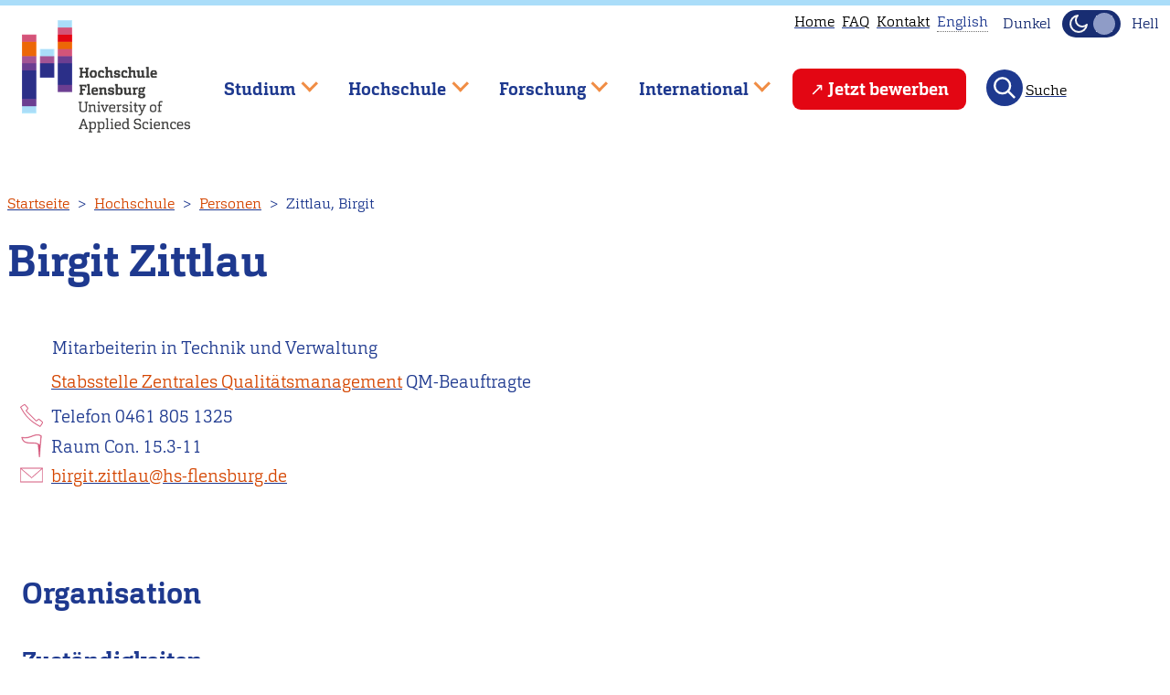

--- FILE ---
content_type: text/html; charset=UTF-8
request_url: https://hs-flensburg.de/hochschule/personen/zittlau
body_size: 17746
content:
<!DOCTYPE html>
<html lang="de" dir="ltr">
  <head>
    <link rel="preload" href="/themes/custom/hsflbase/css/font/carganlig-webfont.woff2" as="font" crossorigin="anonymous">
    <link rel="preload" href="/themes/custom/hsflbase/css/font/carganligita-webfont.woff2" as="font" crossorigin="anonymous">
    <link rel="preload" href="/themes/custom/hsflbase/css/font/carganbol-webfont.woff2" as="font" crossorigin="anonymous">
    <meta charset="utf-8" />
<script type="text/plain" id="cookies_matomo" data-cookieconsent="matomo">var _paq = _paq || [];(function(){var u=(("https:" == document.location.protocol) ? "https://hs-flensburg.de/matomo/" : "http://hs-flensburg.de/matomo/");_paq.push(["setSiteId", "1"]);_paq.push(["setTrackerUrl", u+"matomo.php"]);_paq.push(["setDoNotTrack", 1]);if (!window.matomo_search_results_active) {_paq.push(["trackPageView"]);}_paq.push(["setIgnoreClasses", ["no-tracking","colorbox"]]);_paq.push(["enableLinkTracking"]);var d=document,g=d.createElement("script"),s=d.getElementsByTagName("script")[0];g.type="text/javascript";g.defer=true;g.async=true;g.src="/sites/default/files/matomo/matomo.js?t8zdye";s.parentNode.insertBefore(g,s);})();</script>
<meta name="description" content="Persönliche Seite von Birgit Zittlau ► Stabsstelle Zentrales Qualitätsmanagement QM-Beauftragte ► ★ Erfahren Sie mehr über Zuständigkeiten, Raum, Kontaktmöglichkeiten oder rufen Sie einfach direkt an ☎ 0461 805 1325" />
<meta name="robots" content="index, follow" />
<meta name="Generator" content="Drupal 10 (https://www.drupal.org)" />
<meta name="MobileOptimized" content="width" />
<meta name="HandheldFriendly" content="true" />
<meta name="viewport" content="width=device-width, initial-scale=1" />
<link rel="alternate" hreflang="de" href="https://hs-flensburg.de/hochschule/personen/zittlau" />
<link rel="icon" href="/favicon.ico" type="image/vnd.microsoft.icon" />
<link rel="canonical" href="https://hs-flensburg.de/hochschule/personen/zittlau" />
<link rel="shortlink" href="https://hs-flensburg.de/node/1403" />

    <title>Birgit Zittlau | Hochschule Flensburg</title>
    <link rel="stylesheet" media="all" href="/sites/default/files/css/css_2l_y_33nUJqWxnmURXvqmbp4eYgNttlIMkLjw4LvDfE.css?delta=0&amp;language=de&amp;theme=hsfl&amp;include=eJwtTVsOhCAQuxBhjmRAi7IZhMyMq-7pV9GfPtK0jTCDDDhaVUxDynxZpRkrJLCLHH4nxaBwYxXQJFsL7MMnHG7RxDSqPuIGBWO07u9KD3VrkJR1obxmc3qqoTyLVitbbvSy-2bsSh19qdPGcDtiqlLoZX8dFKx2xYI_u1tIwg" />
<link rel="stylesheet" media="all" href="/sites/default/files/css/css_WjV7d8oNYjEMuKTfVOzcPCjymw_6zT5DXosBMelv0R4.css?delta=1&amp;language=de&amp;theme=hsfl&amp;include=eJwtTVsOhCAQuxBhjmRAi7IZhMyMq-7pV9GfPtK0jTCDDDhaVUxDynxZpRkrJLCLHH4nxaBwYxXQJFsL7MMnHG7RxDSqPuIGBWO07u9KD3VrkJR1obxmc3qqoTyLVitbbvSy-2bsSh19qdPGcDtiqlLoZX8dFKx2xYI_u1tIwg" />
<link rel="stylesheet" media="print" href="/sites/default/files/css/css_qqtKrkz1w31vrB8nzk3XACYDK6CuFguMIwSQi7VZhOA.css?delta=2&amp;language=de&amp;theme=hsfl&amp;include=eJwtTVsOhCAQuxBhjmRAi7IZhMyMq-7pV9GfPtK0jTCDDDhaVUxDynxZpRkrJLCLHH4nxaBwYxXQJFsL7MMnHG7RxDSqPuIGBWO07u9KD3VrkJR1obxmc3qqoTyLVitbbvSy-2bsSh19qdPGcDtiqlLoZX8dFKx2xYI_u1tIwg" />
<link rel="stylesheet" media="all" href="/sites/default/files/css/css_ZNUH6IJcNlUmhjv_e-lYxTYqQ9nrP-PBO8Y8LNNFt9U.css?delta=3&amp;language=de&amp;theme=hsfl&amp;include=eJwtTVsOhCAQuxBhjmRAi7IZhMyMq-7pV9GfPtK0jTCDDDhaVUxDynxZpRkrJLCLHH4nxaBwYxXQJFsL7MMnHG7RxDSqPuIGBWO07u9KD3VrkJR1obxmc3qqoTyLVitbbvSy-2bsSh19qdPGcDtiqlLoZX8dFKx2xYI_u1tIwg" />
<link rel="stylesheet" media="print" href="/sites/default/files/css/css_pBQ98WkE3_s38KPC__251K_BVVzmQQKFcjQXnbV1YhM.css?delta=4&amp;language=de&amp;theme=hsfl&amp;include=eJwtTVsOhCAQuxBhjmRAi7IZhMyMq-7pV9GfPtK0jTCDDDhaVUxDynxZpRkrJLCLHH4nxaBwYxXQJFsL7MMnHG7RxDSqPuIGBWO07u9KD3VrkJR1obxmc3qqoTyLVitbbvSy-2bsSh19qdPGcDtiqlLoZX8dFKx2xYI_u1tIwg" />
<link rel="stylesheet" media="all" href="/sites/default/files/css/css_rYMerGm1QNNSf0kwF_2wiKekCUVPISNiwyr4140BX1Q.css?delta=5&amp;language=de&amp;theme=hsfl&amp;include=eJwtTVsOhCAQuxBhjmRAi7IZhMyMq-7pV9GfPtK0jTCDDDhaVUxDynxZpRkrJLCLHH4nxaBwYxXQJFsL7MMnHG7RxDSqPuIGBWO07u9KD3VrkJR1obxmc3qqoTyLVitbbvSy-2bsSh19qdPGcDtiqlLoZX8dFKx2xYI_u1tIwg" />

    <script type="application/json" data-drupal-selector="drupal-settings-json">{"path":{"baseUrl":"\/","pathPrefix":"","currentPath":"node\/1403","currentPathIsAdmin":false,"isFront":false,"currentLanguage":"de"},"pluralDelimiter":"\u0003","suppressDeprecationErrors":true,"ajaxPageState":{"libraries":"[base64]","theme":"hsfl","theme_token":null},"ajaxTrustedUrl":{"\/studieninteressierte\/angebot\/bachelor\/%2A":true,"\/search\/node":true},"matomo":{"disableCookies":false,"trackMailto":true},"views":{"ajax_path":"\/views\/ajax","ajaxViews":{"views_dom_id:2f37feafa0e6b524183cd1d8a8be4412a33ba1b714facc57994b8761dbeed1c5":{"view_name":"studiengaenge","view_display_id":"block_22","view_args":"","view_path":"\/node\/1403","view_base_path":"studieninteressierte\/angebot\/bachelor\/%field_kuerzel_tax","view_dom_id":"2f37feafa0e6b524183cd1d8a8be4412a33ba1b714facc57994b8761dbeed1c5","pager_element":0}}},"cookies":{"cookiesjsr":{"config":{"cookie":{"name":"cookiesjsr","expires":31536000000,"domain":"","sameSite":"Lax","secure":false},"library":{"libBasePath":"\/libraries\/cookiesjsr\/dist","libPath":"\/libraries\/cookiesjsr\/dist\/cookiesjsr.min.js","scrollLimit":1},"callback":{"method":"post","url":"\/cookies\/consent\/callback.json","headers":[]},"interface":{"openSettingsHash":"#editCookieSettings","showDenyAll":true,"denyAllOnLayerClose":false,"settingsAsLink":false,"availableLangs":["de","en"],"defaultLang":"de","groupConsent":false,"cookieDocs":false}},"services":{"functional":{"id":"functional","services":[{"key":"functional","type":"functional","name":"Required functional","info":{"value":"Fallback","format":"full_html"},"uri":"","needConsent":false}],"weight":1},"tracking":{"id":"tracking","services":[{"key":"matomo","type":"tracking","name":"Matomo Analytics","info":null,"uri":"","needConsent":true}],"weight":10}},"translation":{"_core":{"default_config_hash":"X8VxTkyAAEb9q-EhYz30-BkJ9Ftv5-u1H7BXLXHQe1o"},"langcode":"de","bannerText":"Wir verwenden Cookies, die f\u00fcr den Betrieb der Seite notwendig sind und Cookies zur anonymen Statistikzwecken, um Ihnen ein optimales Webseiten-Erlebnis zu bieten. Sie k\u00f6nnen selbst entscheiden, ob Sie die Erfassung zur Statistik zulassen m\u00f6chten. Ihre Entscheidung k\u00f6nnen Sie jederzeit in den Einstellungen \u00e4ndern. Wir bitten Sie alle Cookies zu akzeptieren, damit wir unsere Webseite auf Basis dieser Daten f\u00fcr Sie weiter verbessern k\u00f6nnen.","privacyPolicy":"Datenschutzhinweise","privacyUri":"\/datenschutzerklaerung","imprint":"Impressum","imprintUri":"\/impressum","cookieDocs":"Cookie documentation","cookieDocsUri":"\/datenschutzerklaerung","officialWebsite":"Official website","denyAll":"Statistik ablehnen","alwaysActive":"St\u00e4ndig aktiv","settings":"Cookie Einstellungen","acceptAll":"Statistik akzeptieren","requiredCookies":"Erforderliche Cookies","cookieSettings":"Cookie Einstellungen","close":"Schlie\u00dfen","readMore":"Weiterlesen","allowed":"Erlaubt","denied":"Abgelehnt","settingsAllServices":"Einstellungen f\u00fcr alle services","saveSettings":"Speichern","default_langcode":"en","disclaimerText":"All cookie information is subject to change by the service providers. We update this information regularly.","disclaimerTextPosition":"above","processorDetailsLabel":"Processor Company Details","processorLabel":"Company","processorWebsiteUrlLabel":"Company Website","processorPrivacyPolicyUrlLabel":"Company Privacy Policy","processorCookiePolicyUrlLabel":"Company Cookie Policy","processorContactLabel":"Data Protection Contact Details","placeholderAcceptAllText":"Accept All Cookies","functional":{"title":"Notwendig","details":"Diese Cookies sind f\u00fcr den Betrieb der Seite unbedingt notwendig und erm\u00f6glichen beispielsweise sicherheitsrelevante Funktionalit\u00e4ten. Au\u00dferdem k\u00f6nnen wir, f\u00fcr Personen, die ein Nutzerkonto bei uns haben, erkennen, ob diese in ihrem Profil eingeloggt bleiben m\u00f6chten."},"tracking":{"title":"Statistik","details":"Wir setzen Cookies zu statistischen Zwecken ein, mit denen wir die Nutzung unserer Webseite analysieren und f\u00fcr Sie, beispielsweise durch Auswertung der von uns durchgef\u00fchrten Kampagnen, optimieren."}}},"cookiesTexts":{"_core":{"default_config_hash":"X8VxTkyAAEb9q-EhYz30-BkJ9Ftv5-u1H7BXLXHQe1o"},"langcode":"de","bannerText":"Wir verwenden Cookies, die f\u00fcr den Betrieb der Seite notwendig sind und Cookies zur anonymen Statistikzwecken, um Ihnen ein optimales Webseiten-Erlebnis zu bieten. Sie k\u00f6nnen selbst entscheiden, ob Sie die Erfassung zur Statistik zulassen m\u00f6chten. Ihre Entscheidung k\u00f6nnen Sie jederzeit in den Einstellungen \u00e4ndern. Wir bitten Sie alle Cookies zu akzeptieren, damit wir unsere Webseite auf Basis dieser Daten f\u00fcr Sie weiter verbessern k\u00f6nnen.","privacyPolicy":"Datenschutzhinweise","privacyUri":"\/node\/3897","imprint":"Impressum","imprintUri":"\/node\/273","cookieDocs":"Cookie documentation","cookieDocsUri":"\/node\/3897","officialWebsite":"Official website","denyAll":"Statistik ablehnen","alwaysActive":"St\u00e4ndig aktiv","settings":"Cookie Einstellungen","acceptAll":"Statistik akzeptieren","requiredCookies":"Erforderliche Cookies","cookieSettings":"Cookie Einstellungen","close":"Schlie\u00dfen","readMore":"Weiterlesen","allowed":"Erlaubt","denied":"Abgelehnt","settingsAllServices":"Einstellungen f\u00fcr alle services","saveSettings":"Speichern","default_langcode":"en","disclaimerText":"All cookie information is subject to change by the service providers. We update this information regularly.","disclaimerTextPosition":"above","processorDetailsLabel":"Processor Company Details","processorLabel":"Company","processorWebsiteUrlLabel":"Company Website","processorPrivacyPolicyUrlLabel":"Company Privacy Policy","processorCookiePolicyUrlLabel":"Company Cookie Policy","processorContactLabel":"Data Protection Contact Details","placeholderAcceptAllText":"Accept All Cookies"},"services":{"functional":{"uuid":"0f582102-608a-4a9b-90a1-24d7935fcc90","langcode":"de","status":true,"dependencies":[],"id":"functional","label":"Required functional","group":"functional","info":{"value":"Fallback","format":"full_html"},"consentRequired":false,"purpose":"","processor":"","processorContact":"","processorUrl":"","processorPrivacyPolicyUrl":"","processorCookiePolicyUrl":"","placeholderMainText":"This content is blocked because required functional cookies have not been accepted.","placeholderAcceptText":"Only accept required functional cookies"},"matomo":{"uuid":"f8db64e3-bf6d-4981-bca0-8954bb21fbb9","langcode":"de","status":true,"dependencies":{"enforced":{"module":["cookies_matomo"]}},"_core":{"default_config_hash":"OtHRfNIOAAQKEPTIodPwRDxFM0NgCKi6nusDPxlBN5I"},"id":"matomo","label":"Matomo Analytics","group":"tracking","info":null,"consentRequired":true,"purpose":"","processor":"","processorContact":"","processorUrl":"","processorPrivacyPolicyUrl":"","processorCookiePolicyUrl":"","placeholderMainText":"This content is blocked because matomo analytics cookies have not been accepted.","placeholderAcceptText":"Only accept matomo analytics cookies"}},"groups":{"functional":{"uuid":"25c66ae1-b79a-4c38-b37a-e48e3f4b4bf1","langcode":"de","status":true,"dependencies":[],"id":"functional","label":"Functional","weight":1,"title":"Notwendig","details":"Diese Cookies sind f\u00fcr den Betrieb der Seite unbedingt notwendig und erm\u00f6glichen beispielsweise sicherheitsrelevante Funktionalit\u00e4ten. Au\u00dferdem k\u00f6nnen wir, f\u00fcr Personen, die ein Nutzerkonto bei uns haben, erkennen, ob diese in ihrem Profil eingeloggt bleiben m\u00f6chten."},"performance":{"uuid":"5789708b-8ae8-4814-aea3-9923b7b7313d","langcode":"de","status":true,"dependencies":[],"_core":{"default_config_hash":"Jv3uIJviBj7D282Qu1ZpEQwuOEb3lCcDvx-XVHeOJpw"},"id":"performance","label":"Performance","weight":30,"title":"Performance Cookies","details":"Performance cookies collect aggregated information about how our website is used. The purpose of this is to improve its attractiveness, content and functionality. These cookies help us to determine whether, how often and for how long particular sub-pages of our website are accessed and which content users are particularly interested in. Search terms, country, region and (where applicable) the city from which the website is accessed are also recorded, as is the proportion of mobile devices that are used to access the website. We use this information to compile statistical reports that help us tailor the content of our website to your needs and optimize our offer."},"social":{"uuid":"22abd5de-07b7-4ea7-90cd-3d4c168b39f3","langcode":"de","status":true,"dependencies":[],"_core":{"default_config_hash":"vog2tbqqQHjVkue0anA0RwlzvOTPNTvP7_JjJxRMVAQ"},"id":"social","label":"Social Plugins","weight":20,"title":"Social Plugins","details":"Kommentar Manager erleichtern die Organisation von Kommentaren und helfen dabei Spam zu verhindern."},"tracking":{"uuid":"e1ac3327-dac2-4a6f-8d88-a9e706b1f772","langcode":"de","status":true,"dependencies":[],"_core":{"default_config_hash":"_gYDe3qoEc6L5uYR6zhu5V-3ARLlyis9gl1diq7Tnf4"},"id":"tracking","label":"Tracking","weight":10,"title":"Statistik","details":"Wir setzen Cookies zu statistischen Zwecken ein, mit denen wir die Nutzung unserer Webseite analysieren und f\u00fcr Sie, beispielsweise durch Auswertung der von uns durchgef\u00fchrten Kampagnen, optimieren."},"video":{"uuid":"9940b326-75b3-4af6-b5c0-2452a7772426","langcode":"de","status":true,"dependencies":[],"_core":{"default_config_hash":"w1WnCmP2Xfgx24xbx5u9T27XLF_ZFw5R0MlO-eDDPpQ"},"id":"video","label":"Videos","weight":40,"title":"Video","details":"Videoplattformen erlauben Videoinhalte einzublenden und die Sichtbarkeit der Seite zu erh\u00f6hen."}}},"superfish":{"superfish-main":{"id":"superfish-main","sf":{"animation":{"opacity":"show","height":"show"},"speed":"fast","autoArrows":true,"dropShadows":false},"plugins":{"touchscreen":{"behaviour":0,"disableHover":0,"cloneParent":0,"mode":"window_width","breakpoint":1000},"smallscreen":{"cloneParent":0,"mode":"window_width","breakpoint":1000,"accordionButton":2,"expandText":"Aufklappen","collapseText":"Zusammenklappen"},"supposition":true,"supersubs":true}}},"user":{"uid":0,"permissionsHash":"ac028e80db731b728909c9e5484e0d9f2437910e3e2ff6199d2bc3a4a0ea479b"}}</script>
<script src="/sites/default/files/js/js_lzdjVZK6s3-WU8jeeYmhezmSyf33ld5cQB-mD5A9PfI.js?scope=header&amp;delta=0&amp;language=de&amp;theme=hsfl&amp;include=[base64]"></script>
<script src="/modules/contrib/cookies/js/cookiesjsr.conf.js?v=10.4.9" defer></script>
<script src="/libraries/cookiesjsr/dist/cookiesjsr-preloader.min.js?v=10.4.9" defer></script>
<script src="/sites/default/files/js/js_8hY5GJjmdLuT8kgB8rjdf0B8qoD4CjVHqsPwpNUyP-U.js?scope=header&amp;delta=3&amp;language=de&amp;theme=hsfl&amp;include=[base64]"></script>

  </head>
  <body class="Site">
        <a href="#main-content" class="visually-hidden focusable">
      Direkt zum Inhalt
    </a>
    
      <div class="dialog-off-canvas-main-canvas Site" data-off-canvas-main-canvas>
    

  <header class="Site-header header-fixed">
    <div class="progress-container">
      <div class="progress-bar" id="scrollBarTop"></div>
    </div>
    <div class="header-group Container Container-wide">
      <div class="hs-logo">
        <a href="/">
          <img src="/themes/custom/hsfl/img/Logo_color_schrift_grau_72dpi-320px.png" width="184" height="135" alt="Logo der Hochschule Flensburg" class="hsfl-logo">
        </a>
      </div>
          <nav aria-label="block-utilitymenu-menu"  id="block-utilitymenu">
        

              <ul class="menu menu--utility">
              <li>
        <a href="/" data-drupal-link-system-path="&lt;front&gt;">Home</a>
              </li>
                      <li>
        <a href="/faq" title="Häufig gestellte Fragen" data-drupal-link-system-path="node/3121">FAQ</a>
              </li>
                      <li>
        <a href="/kontakt" data-drupal-link-system-path="node/272">Kontakt</a>
              </li>
                    <li>
          <div class="language-switcher-language-url"><div>            
                                    <div class="tooltip visually-hidden" data-tooltip-id="tooltip-language">
              <p>This page is not available in English. Head to our <a href="/en">English main page</a> instead.</p>
              <div data-popper-arrow></div>
            </div>
            <span class="unavailable-language" data-tooltip="{&quot;block&quot;:&quot;tooltip-language&quot;,&quot;placement&quot;:&quot;bottom&quot;}"><span class="language-text">English</span></span></div></div>
        </li>
              </ul>
  


<div class="mode-toggle noselect">
  <div class="label-dark toggle-label visually-hidden">Dunkel</div>
  <button
    class="theme-switch"
    type="button"
    aria-pressed="false"
    aria-label="Dunkelmodus(Dark Mode) umschalten"
  >
    <svg
      xmlns="http://www.w3.org/2000/svg"
      width="24"
      height="24"
      viewBox="0 0 24 24"
      fill="none"
      stroke="#f5f5f5"
      stroke-width="2"
      stroke-linecap="round"
      stroke-linejoin="round"
      aria-hidden="true"
      focusable="false"
    >
      <path d="M21 13A9 9 0 1 1 11 3a7 7 0 0 0 10 10z" />
    </svg>
    <svg
      xmlns="http://www.w3.org/2000/svg"
      width="24"
      height="24"
      viewBox="0 0 24 24"
      fill="none"
      stroke="#f5f5f5"
      stroke-width="2"
      stroke-linecap="round"
      stroke-linejoin="round"
      aria-hidden="true"
      focusable="false"
    >
      <circle cx="12" cy="12" r="5" />
      <path
        d="M12 1v2m0 18v2M4 4l2 2m12 12 2 2M1 12h2m18 0h2M4 20l2-2M18 6l2-2"
      />
    </svg>
  </button>
  <div class="label-light toggle-label visually-hidden">Hell</div>
</div>

  </nav>

<nav  id="block-mainnavigation" aria-label="Hauptnavigation">
  
    
      
<div id="hamburger" class="hamburger-icon-container">
  <span class="hamburger-icon"></span>
</div>
<ul id="superfish-main" class="menu sf-menu sf-main sf-horizontal sf-style-none">
  

            
  <li id="main-menu-link-content92992f3a-c62f-491f-a543-632c040da2d3" class="sf-depth-1 menuparent sf-first" role="none">
    
          <span class="sf-depth-1 menuparent nolink" role="menuitem" aria-haspopup="true" aria-expanded="false">Studium</span>
    
    
    
              <ul role="menu">
      
      

            
  <li id="main-menu-link-contentd96d9832-baf8-4046-b95c-92f0196ddfa3" class="sf-depth-2 menuparent sf-first" role="none">
    
          <a href="/studieninteressierte" class="sf-depth-2 menuparent" role="menuitem" aria-haspopup="true" aria-expanded="false">Studieninteressierte</a>
    
    
    
              <ul role="menu">
      
      

            
  <li id="main-menu-link-content150bc159-c21b-4db1-bd00-0d9546a485b7" class="sf-depth-3 menuparent sf-first" role="none">
    
          <a href="/studieninteressierte/angebot" class="sf-depth-3 menuparent" role="menuitem" aria-haspopup="true" aria-expanded="false">Studienangebot</a>
    
    
    
              <ul role="menu">
      
      

  
  <li id="main-menu-link-content9c61c3c2-5114-4560-8549-2cbb3673f6ec" class="sf-depth-4 sf-no-children sf-first" role="none">
    
          <a href="/studieninteressierte/angebot/mmen" class="sf-depth-4" role="menuitem">Maritimes, Maschinenbau, Energie &amp; Nachhaltigkeit</a>
    
    
    
    
      </li>


  
  <li id="main-menu-link-content74b10a5a-c219-4add-ab8c-4e19577c8f28" class="sf-depth-4 sf-no-children" role="none">
    
          <a href="/studieninteressierte/angebot/ig" class="sf-depth-4" role="menuitem">Informatik &amp; Gestaltung</a>
    
    
    
    
      </li>


  
  <li id="main-menu-link-contentdfa9d2c0-abab-429a-9569-c1dec7bf764b" class="sf-depth-4 sf-no-children" role="none">
    
          <a href="/studieninteressierte/angebot/wgl" class="sf-depth-4" role="menuitem">Wirtschaft, Gesundheit &amp; Life Science</a>
    
    
    
    
      </li>


  
  <li id="main-menu-link-content558a7ac4-2405-44c5-9a05-788469916e66" class="sf-depth-4 sf-no-children" role="none">
    
          <a href="/studieninteressierte/angebot/studienfinder" class="sf-depth-4" role="menuitem">Studiengangsfinder</a>
    
    
    
    
      </li>


  
  <li id="main-menu-link-content486c764a-48c1-40db-83f0-a5c24dadb2c4" class="sf-depth-4 sf-no-children" role="none">
    
          <a href="/studieninteressierte/angebot/bachelor" class="sf-depth-4" role="menuitem">Bachelor-Studiengänge</a>
    
    
    
    
      </li>


  
  <li id="main-menu-link-content6a05dd3a-df5c-4b87-ba8c-871461d424ba" class="sf-depth-4 sf-no-children sf-last" role="none">
    
          <a href="/studieninteressierte/angebot/master" class="sf-depth-4" role="menuitem">Master-Studiengänge</a>
    
    
    
    
      </li>



              </ul>
      
    
    
      </li>


            
  <li id="main-menu-link-content7065f494-a02f-4972-b700-b97ebf596184" class="sf-depth-3 menuparent" role="none">
    
          <a href="/studieninteressierte/bewerbung" class="sf-depth-3 menuparent" role="menuitem" aria-haspopup="true" aria-expanded="false">Bewerbung</a>
    
    
    
              <ul role="menu">
      
      

  
  <li id="main-menu-link-contentd99e95e6-84a1-49ab-9742-668df9b0894d" class="sf-depth-4 sf-no-children sf-first" role="none">
    
          <a href="/studieninteressierte/bewerbung/bachelor" class="sf-depth-4" role="menuitem">Bewerbung für Bachelor-Studiengänge</a>
    
    
    
    
      </li>


  
  <li id="main-menu-link-content7b134297-6b5e-439a-94e3-24f89a4dcd49" class="sf-depth-4 sf-no-children" role="none">
    
          <a href="/studieninteressierte/bewerbung/master" class="sf-depth-4" role="menuitem">Bewerbung für Master-Studiengänge</a>
    
    
    
    
      </li>


  
  <li id="main-menu-link-content60de8622-8857-465c-94fa-02082905fd1e" class="sf-depth-4 sf-no-children" role="none">
    
          <a href="/studieninteressierte/bewerbung/auslaendischer-abschluss" class="sf-depth-4" role="menuitem">Bewerbung für internationale Bewerber*innen</a>
    
    
    
    
      </li>


  
  <li id="main-menu-link-content4980f53b-e10d-4fce-82e5-c46417b472cf" class="sf-depth-4 sf-no-children sf-last" role="none">
    
          <a href="/studieninteressierte/bewerbung/keine-hochschulzugangsberechtigung" class="sf-depth-4" role="menuitem">Studium ohne Hochschulzugangsberechtigung</a>
    
    
    
    
      </li>



              </ul>
      
    
    
      </li>


  
  <li id="main-menu-link-content307556ff-380d-4afc-9d00-fe56bbc7f429" class="sf-depth-3 sf-no-children" role="none">
    
          <a href="/hochschule/abteilung/studienberatung" class="sf-depth-3" role="menuitem">Studienberatung</a>
    
    
    
    
      </li>


  
  <li id="main-menu-link-content64db7f9f-d267-4147-9de0-bad700e2fb37" class="sf-depth-3 sf-no-children" role="none">
    
          <a href="/studieninteressierte/studienorientierung" class="sf-depth-3" role="menuitem">Studienorientierung</a>
    
    
    
    
      </li>


            
  <li id="main-menu-link-content866f8809-b9d5-4bcf-aae8-c1bf28768193" class="sf-depth-3 menuparent sf-last" role="none">
    
          <a href="/studieninteressierte/darum-fl" class="sf-depth-3 menuparent" role="menuitem" aria-haspopup="true" aria-expanded="false">Darum Flensburg</a>
    
    
    
              <ul role="menu">
      
      

  
  <li id="main-menu-link-content27d67806-4032-40f9-9546-4836c4406ea6" class="sf-depth-4 sf-no-children sf-first" role="none">
    
          <a href="/studieninteressierte/studieren-in-flensburg" class="sf-depth-4" role="menuitem">Studieren wo andere Urlaub machen </a>
    
    
    
    
      </li>


  
  <li id="main-menu-link-contentc91b3984-5d09-4c29-9c74-8ccdeaaa09b7" class="sf-depth-4 sf-no-children sf-last" role="none">
    
          <a href="/studieninteressierte/nachgefragt" class="sf-depth-4" role="menuitem">Unsere Studierenden berichten</a>
    
    
    
    
      </li>



              </ul>
      
    
    
      </li>



              </ul>
      
    
    
      </li>


            
  <li id="main-menu-link-content1dc664b7-0a07-4c05-a50f-1501cb81f175" class="sf-depth-2 menuparent sf-last" role="none">
    
          <a href="/studierende" class="sf-depth-2 menuparent" role="menuitem" aria-haspopup="true" aria-expanded="false">Studierende</a>
    
    
    
              <ul role="menu">
      
      

            
  <li id="main-menu-link-contentf85eed1b-abf1-43bd-8811-dd149ef98ab7" class="sf-depth-3 menuparent sf-first" role="none">
    
          <a href="/studium" class="sf-depth-3 menuparent" role="menuitem" aria-haspopup="true" aria-expanded="false">Rund ums Studium</a>
    
    
    
              <ul role="menu">
      
      

  
  <li id="main-menu-link-contentb65628c4-f18a-434d-af1d-fbaab4d29cac" class="sf-depth-4 sf-no-children sf-first" role="none">
    
          <a href="/studium/bachelor" class="sf-depth-4" role="menuitem">Bachelor-Studiengänge</a>
    
    
    
    
      </li>


  
  <li id="main-menu-link-content078df090-350f-4a89-ac3b-02f1e71efe0f" class="sf-depth-4 sf-no-children" role="none">
    
          <a href="/studium/master" class="sf-depth-4" role="menuitem">Master-Studiengänge</a>
    
    
    
    
      </li>


  
  <li id="main-menu-link-contentf597f161-81d0-40b6-89f1-d549969d0f32" class="sf-depth-4 sf-no-children" role="none">
    
          <a href="/studium/wahlpflichtfaecher" class="sf-depth-4" role="menuitem">Wahlpflichtfächer</a>
    
    
    
    
      </li>


  
  <li id="main-menu-link-contentc664227b-0ecb-44e2-8f2c-ce249f764e11" class="sf-depth-4 sf-no-children" role="none">
    
          <a href="/hochschule/einrichtung/lern-und-sprachenzentrum-lsz" class="sf-depth-4" role="menuitem">Lern- und Sprachenzentrum</a>
    
    
    
    
      </li>


  
  <li id="main-menu-link-content02ef151b-d876-4588-a8b3-291be37759f1" class="sf-depth-4 sf-no-children" role="none">
    
          <a href="/hochschule/organisation/zentrale-verwaltung/pruefungsmanagement/pruefungsanmeldung" class="sf-depth-4" role="menuitem">Prüfungsanmeldung</a>
    
    
    
    
      </li>


  
  <li id="main-menu-link-content23818666-f7f1-4e0f-9674-b9db6e3b38a5" class="sf-depth-4 sf-no-children sf-last" role="none">
    
          <a href="/node/3258" class="sf-depth-4" role="menuitem">Auslaufende und ausgelaufene Studiengänge</a>
    
    
    
    
      </li>



              </ul>
      
    
    
      </li>


            
  <li id="main-menu-link-content8dae98ea-bbe6-407e-94b9-70a73abb506a" class="sf-depth-3 menuparent" role="none">
    
          <a href="/studierende/studienstart" class="sf-depth-3 menuparent" role="menuitem" aria-haspopup="true" aria-expanded="false">Studienstart</a>
    
    
    
              <ul role="menu">
      
      

  
  <li id="main-menu-link-content8bffbf27-402d-4738-aa00-1d4c56d3e2ba" class="sf-depth-4 sf-no-children sf-first" role="none">
    
          <a href="/bewerbung/einschreibung" class="sf-depth-4" role="menuitem">Einschreibung</a>
    
    
    
    
      </li>


  
  <li id="main-menu-link-content60e46297-2d77-4d60-818c-4f990f4bc6bf" class="sf-depth-4 sf-no-children" role="none">
    
          <a href="/studierende/studienstart/vorkurse" class="sf-depth-4" role="menuitem">Vorkurse</a>
    
    
    
    
      </li>


  
  <li id="main-menu-link-content25069426-9d7a-4de8-9cb2-d4cb793d3dfa" class="sf-depth-4 sf-no-children" role="none">
    
          <a href="/studierende/studienstart/topwochen" class="sf-depth-4" role="menuitem">TOP Wochen</a>
    
    
    
    
      </li>


  
  <li id="main-menu-link-content827be294-f08f-4c8a-a6b4-5e1845649921" class="sf-depth-4 sf-no-children sf-last" role="none">
    
          <a href="/hochschule/einrichtung/lern-und-sprachenzentrum-lsz/studienstart/kompakt" class="sf-depth-4" role="menuitem">Kompakt-Kurse</a>
    
    
    
    
      </li>



              </ul>
      
    
    
      </li>


            
  <li id="main-menu-link-content0983097b-a4b5-48b7-b122-09b6ea1bb88b" class="sf-depth-3 menuparent" role="none">
    
          <a href="/studierende/termine-und-finanzielles" class="sf-depth-3 menuparent" role="menuitem" aria-haspopup="true" aria-expanded="false">Termine &amp; Finanzielles</a>
    
    
    
              <ul role="menu">
      
      

  
  <li id="main-menu-link-content43b50fa5-3671-4d61-9be7-3842797683b6" class="sf-depth-4 sf-no-children sf-first" role="none">
    
          <a href="/studierende/termine-und-finanzielles/semesterzeiten-fristen-und-termine" class="sf-depth-4" role="menuitem">Semesterzeiten &amp; Fristen</a>
    
    
    
    
      </li>


  
  <li id="main-menu-link-contentc782a3f0-e42d-4982-bde9-2353198d280f" class="sf-depth-4 sf-no-children" role="none">
    
          <a href="/hochschule/organisation/zentrale-verwaltung/pruefungsmanagement/termine-und-listen" class="sf-depth-4" role="menuitem">Termine des Prüfungsmanagements</a>
    
    
    
    
      </li>


  
  <li id="main-menu-link-contented5c1d92-b254-4019-80fc-517c8a99e435" class="sf-depth-4 sf-no-children" role="none">
    
          <a href="/studierende/termine-und-finanzielles/semesterbeitrag-und-gebuehren" class="sf-depth-4" role="menuitem">Semesterbeitrag &amp; Gebühren</a>
    
    
    
    
      </li>


  
  <li id="main-menu-link-content49c2dcfc-b50a-47d3-bef5-3ada86a713ae" class="sf-depth-4 sf-no-children" role="none">
    
          <a href="/go/rueckmeldung" class="sf-depth-4" role="menuitem">Rückmeldung</a>
    
    
    
    
      </li>


  
  <li id="main-menu-link-contentc761899d-a514-4de0-8fde-1081fe634a35" class="sf-depth-4 sf-no-children sf-last" role="none">
    
          <a href="/studierende/termine-und-finanzielles/stipendien-preise" class="sf-depth-4" role="menuitem">Stipendien &amp; Preise</a>
    
    
    
    
      </li>



              </ul>
      
    
    
      </li>


            
  <li id="main-menu-link-content41b342ea-8fcf-4210-84a7-2d6c3c3ce7e9" class="sf-depth-3 menuparent" role="none">
    
          <a href="/studium/service" class="sf-depth-3 menuparent" role="menuitem" aria-haspopup="true" aria-expanded="false">Service</a>
    
    
    
              <ul role="menu">
      
      

  
  <li id="main-menu-link-contentbfc698ff-e3b7-492b-bb44-2c84cbf4bc1e" class="sf-depth-4 sf-no-children sf-first" role="none">
    
          <a href="/studium/service/IT-services" class="sf-depth-4" role="menuitem">IT-Services</a>
    
    
    
    
      </li>


  
  <li id="main-menu-link-content2c3ccb71-6938-488d-98d3-55b33702967c" class="sf-depth-4 sf-no-children" role="none">
    
          <a href="/studium/service/arbeitsraeume" class="sf-depth-4" role="menuitem">Arbeitsräume</a>
    
    
    
    
      </li>


  
  <li id="main-menu-link-content3ffccdc5-1159-4b7b-8c2d-0df6a84a0385" class="sf-depth-4 sf-no-children" role="none">
    
          <a href="/studium/service/angebote-einrichtungen" class="sf-depth-4" role="menuitem">Angebote auf dem Campus</a>
    
    
    
    
      </li>


  
  <li id="main-menu-link-contentdcc41c49-7ef9-4920-a189-58c829de5982" class="sf-depth-4 sf-no-children" role="none">
    
          <a href="/studium/tipps" class="sf-depth-4" role="menuitem">Tipps &amp; Tricks fürs Studium</a>
    
    
    
    
      </li>


  
  <li id="main-menu-link-content3252e282-043d-4828-b552-74c7fd059537" class="sf-depth-4 sf-no-children sf-last" role="none">
    
          <a href="/studium/service/campuscompass" class="sf-depth-4" role="menuitem">CampusCompass</a>
    
    
    
    
      </li>



              </ul>
      
    
    
      </li>


            
  <li id="main-menu-link-content1c0a45fe-592c-4988-94b8-1d2699b554e8" class="sf-depth-3 menuparent sf-last" role="none">
    
          <a href="/studierende/selbstverwaltung" class="sf-depth-3 menuparent" role="menuitem" aria-haspopup="true" aria-expanded="false">Studentische Selbstverwaltung</a>
    
    
    
              <ul role="menu">
      
      

  
  <li id="main-menu-link-contentc72ca14b-88e3-44db-906e-5b938333ccde" class="sf-depth-4 sf-no-children sf-first" role="none">
    
          <a href="/studierende/selbstverwaltung/asta" class="sf-depth-4" role="menuitem">Allgemeiner Studierendenausschuss (AStA)</a>
    
    
    
    
      </li>


  
  <li id="main-menu-link-content47e7d396-74e7-474f-8171-0e756f08a58c" class="sf-depth-4 sf-no-children" role="none">
    
          <a href="/node/1742" class="sf-depth-4" role="menuitem">Studierendenparlament (StuPa)</a>
    
    
    
    
      </li>


  
  <li id="main-menu-link-content3db96335-a57a-4f44-96f6-d25c9115df7a" class="sf-depth-4 sf-no-children" role="none">
    
          <a href="/studierende/selbstverwaltung/fachschaften" class="sf-depth-4" role="menuitem">Fachschaften</a>
    
    
    
    
      </li>


  
  <li id="main-menu-link-contentf320591c-a775-4bd8-a7f4-862c792eaf6f" class="sf-depth-4 sf-no-children sf-last" role="none">
    
          <a href="/hochschule/studentische-selbstverwaltung/asta-papierladen" class="sf-depth-4" role="menuitem">Asta Papierladen</a>
    
    
    
    
      </li>



              </ul>
      
    
    
      </li>



              </ul>
      
    
    
      </li>



              </ul>
      
    
    
      </li>


            
  <li id="main-menu-link-content4a728e7e-6b30-4f12-a500-b456d7023466" class="active-trail sf-depth-1 menuparent" role="none">
    
          <span class="sf-depth-1 menuparent nolink" role="menuitem" aria-haspopup="true" aria-expanded="false">Hochschule</span>
    
    
    
              <ul role="menu">
      
      

            
  <li id="main-menu-link-content89b939ec-9313-47b2-8e96-d116faf2e049" class="active-trail sf-depth-2 menuparent sf-first" role="none">
    
          <a href="/hochschule" class="sf-depth-2 menuparent" role="menuitem" aria-haspopup="true" aria-expanded="false">Über uns</a>
    
    
    
              <ul role="menu">
      
      

  
  <li id="main-menu-link-content1dfc5fdb-fbd3-4350-beae-6591c27f7a03" class="sf-depth-3 sf-no-children sf-first" role="none">
    
          <a href="/hochschule/leitbild" class="sf-depth-3" role="menuitem">Leitbild</a>
    
    
    
    
      </li>


  
  <li id="main-menu-link-contentcb8e889a-4328-49b6-9233-cc4194a4bbbf" class="sf-depth-3 sf-no-children" role="none">
    
          <a href="/hochschule/organisation/zentrale-verwaltung/personaldienstleistungen/stellenangebote" class="sf-depth-3" role="menuitem">Werden Sie Teil von uns</a>
    
    
    
    
      </li>


  
  <li id="main-menu-link-contentda6c82bb-3a9d-4815-acb8-8aa67910b3db" class="sf-depth-3 sf-no-children" role="none">
    
          <a href="/hochschule/magazin" class="sf-depth-3" role="menuitem">HörSaal Magazin</a>
    
    
    
    
      </li>


  
  <li id="main-menu-link-content86b0d4cf-7834-475e-9b61-36f82a4e8b90" class="sf-depth-3 sf-no-children sf-last" role="none">
    
          <a href="/hochschule/lageplan" class="sf-depth-3" role="menuitem">Lageplan</a>
    
    
    
    
      </li>



              </ul>
      
    
    
      </li>


            
  <li id="main-menu-link-content39765240-6340-4261-aa00-d00e5e1c594e" class="sf-depth-2 menuparent" role="none">
    
          <a href="/hochschule/organisation" class="sf-depth-2 menuparent" role="menuitem" aria-haspopup="true" aria-expanded="false">Organisation</a>
    
    
    
              <ul role="menu">
      
      

  
  <li id="main-menu-link-content383cdaa8-39eb-423b-913e-62113d88af30" class="sf-depth-3 sf-no-children sf-first" role="none">
    
          <a href="/hochschule/organisation/das-praesidium" class="sf-depth-3" role="menuitem">Präsidium</a>
    
    
    
    
      </li>


  
  <li id="main-menu-link-content22efd36c-e68d-4c43-875f-2345636fa5db" class="sf-depth-3 sf-no-children" role="none">
    
          <a href="/hochschule/organisation/zentrale-verwaltung" class="sf-depth-3" role="menuitem">Zentrale Verwaltung</a>
    
    
    
    
      </li>


  
  <li id="main-menu-link-content286e54da-6149-4c9d-b17d-ee23e5dc14c8" class="sf-depth-3 sf-no-children" role="none">
    
          <a href="/hochschule/organisation/fachbereiche" class="sf-depth-3" role="menuitem">Fachbereiche</a>
    
    
    
    
      </li>


  
  <li id="main-menu-link-content14e64c54-c43d-4d81-a699-bb00e19aafaf" class="sf-depth-3 sf-no-children" role="none">
    
          <a href="/hochschule/organisation/gremien" class="sf-depth-3" role="menuitem">Gremien</a>
    
    
    
    
      </li>


  
  <li id="main-menu-link-content181f1122-c348-4a66-b4b8-f20b0dfb3a1f" class="sf-depth-3 sf-no-children" role="none">
    
          <a href="/hochschule/organisation/einrichtungen" class="sf-depth-3" role="menuitem">Einrichtungen</a>
    
    
    
    
      </li>


  
  <li id="main-menu-link-content356552c2-4e83-4cbf-a19b-39b5c0499b72" class="sf-depth-3 sf-no-children sf-last" role="none">
    
          <a href="/hochschule/organisation/alumniverein" class="sf-depth-3" role="menuitem">Alumniverein</a>
    
    
    
    
      </li>



              </ul>
      
    
    
      </li>


  
  <li id="main-views-viewviewsaktuellespage-1" class="sf-depth-2 sf-no-children" role="none">
    
          <a href="/hochschule/presse" class="sf-depth-2" role="menuitem">Aktuelles</a>
    
    
    
    
      </li>


  
  <li id="main-views-viewviewspersonenpage-1" class="sf-depth-2 sf-no-children" role="none">
    
          <a href="/hochschule/personen" class="sf-depth-2" role="menuitem">Personen</a>
    
    
    
    
      </li>


  
  <li id="main-menu-link-contentbd002615-8f17-4f3f-9d1c-28ed5a18dda2" class="sf-depth-2 sf-no-children sf-last" role="none">
    
          <a href="/hochschule/ordnungen" class="sf-depth-2" role="menuitem">Ordnungen &amp; Satzungen</a>
    
    
    
    
      </li>



              </ul>
      
    
    
      </li>


            
  <li id="main-menu-link-content25c78d81-5914-4525-b158-0b1c7f6e441e" class="sf-depth-1 menuparent" role="none">
    
          <span class="sf-depth-1 menuparent nolink" role="menuitem" aria-haspopup="true" aria-expanded="false">Forschung</span>
    
    
    
              <ul role="menu">
      
      

            
  <li id="main-menu-link-content7744bb31-c20c-4ec6-a282-3859ce19080f" class="sf-depth-2 menuparent sf-first" role="none">
    
          <a href="/forschung/fue" class="sf-depth-2 menuparent" role="menuitem" aria-haspopup="true" aria-expanded="false">Forschung und Entwicklung</a>
    
    
    
              <ul role="menu">
      
      

  
  <li id="main-menu-link-contentf326ec3d-9723-403e-b4ac-c31283578276" class="sf-depth-3 sf-no-children sf-first" role="none">
    
          <a href="/forschung/fue/forschungsinstitute" class="sf-depth-3" role="menuitem">Forschungseinrichtungen</a>
    
    
    
    
      </li>


  
  <li id="main-menu-link-contenta26c3cd2-0d2e-4e4c-96cc-d8e23a453082" class="sf-depth-3 sf-no-children" role="none">
    
          <a href="/forschung/fue/forschungsprojekte" class="sf-depth-3" role="menuitem">Forschungsprojekte</a>
    
    
    
    
      </li>


  
  <li id="main-menu-link-contentdc6f8d79-8481-46db-aa43-d2c786a9a939" class="sf-depth-3 sf-no-children" role="none">
    
          <a href="/publikationen" class="sf-depth-3" role="menuitem">Publikationen</a>
    
    
    
    
      </li>


  
  <li id="main-menu-link-contenta50c8cd0-3c2e-4332-b33c-cbeed85b0b8c" class="sf-depth-3 sf-no-children" role="none">
    
          <a href="/forschung/promovieren" class="sf-depth-3" role="menuitem">Promovieren an der HS Flensburg</a>
    
    
    
    
      </li>


  
  <li id="main-menu-link-contente02a47bf-6ba0-49d2-9e5e-408ffe9fe283" class="sf-depth-3 sf-no-children" role="none">
    
          <a href="/forschung/fue/openaccess" class="sf-depth-3" role="menuitem">Open-Access-Policy</a>
    
    
    
    
      </li>


  
  <li id="main-menu-link-content5b8fa963-835e-4f32-9cde-350841ca2166" class="sf-depth-3 sf-no-children sf-last" role="none">
    
          <a href="/hochschule/organisation/gremien/senat/ethikkommission" class="sf-depth-3" role="menuitem">Ethikkommission</a>
    
    
    
    
      </li>



              </ul>
      
    
    
      </li>


  
  <li id="main-menu-link-content4e67f662-f57e-49c6-9067-87b42a499a78" class="sf-depth-2 sf-no-children" role="none">
    
          <a href="/forschung/labore" class="sf-depth-2" role="menuitem">Labore</a>
    
    
    
    
      </li>


  
  <li id="main-menu-link-contentface564f-3498-40b6-914f-3096d7bbae6f" class="sf-depth-2 sf-no-children" role="none">
    
          <a href="/forschung/profilbereiche" class="sf-depth-2" role="menuitem">Unsere Profilbereiche</a>
    
    
    
    
      </li>


            
  <li id="main-menu-link-content69370f5a-fb6a-43dc-a351-8968d0e2c6fe" class="sf-depth-2 menuparent" role="none">
    
          <a href="/forschung/transfer" class="sf-depth-2 menuparent" role="menuitem" aria-haspopup="true" aria-expanded="false">Transfer</a>
    
    
    
              <ul role="menu">
      
      

  
  <li id="main-menu-link-content4f0ab435-5a1c-4c60-a69b-155cfce4bb58" class="sf-depth-3 sf-no-children sf-first" role="none">
    
          <a href="/forschung/transfer/kompetenzen" class="sf-depth-3" role="menuitem">Unsere Kompetenzen für Ihre Fragen</a>
    
    
    
    
      </li>


  
  <li id="main-menu-link-content716279a2-6264-438e-b745-ee80ec8b901d" class="sf-depth-3 sf-no-children" role="none">
    
          <a href="/forschung/transfer/weiterbildung" class="sf-depth-3" role="menuitem">Weiterbildung</a>
    
    
    
    
      </li>


  
  <li id="main-menu-link-contente16a7d56-3058-4cb1-a4b7-4f0a8c80d549" class="sf-depth-3 sf-no-children" role="none">
    
          <a href="/hochschule/organisation/zentrale-verwaltung/transfer" class="sf-depth-3" role="menuitem">F&amp;E, Technologietransfer</a>
    
    
    
    
      </li>


  
  <li id="main-menu-link-content638edc6e-3401-4dd7-8d62-453b3ea1c855" class="sf-depth-3 sf-no-children sf-last" role="none">
    
          <a href="/studierende/termine-und-finanzielles/stipendienberatung/deutschlandstipendium/foerder_innen" class="sf-depth-3" role="menuitem">Deutschlandstipendium - Infos für Förderer*innen</a>
    
    
    
    
      </li>



              </ul>
      
    
    
      </li>


  
  <li id="main-menu-link-contentcf3af32b-889c-4a22-8803-011c81f19cdc" class="sf-depth-2 sf-no-children sf-last" role="none">
    
          <a href="/forschung/entrepreneurship" class="sf-depth-2" role="menuitem">Entrepreneurship</a>
    
    
    
    
      </li>



              </ul>
      
    
    
      </li>


            
  <li id="main-menu-link-contentc084e05e-a0fb-436c-8da7-82d384c2be7c" class="sf-depth-1 menuparent" role="none">
    
          <span class="sf-depth-1 menuparent nolink" role="menuitem" aria-haspopup="true" aria-expanded="false">International</span>
    
    
    
              <ul role="menu">
      
      

            
  <li id="main-menu-link-content8bb68afd-f436-4676-b688-bd7408b2d753" class="sf-depth-2 menuparent sf-first" role="none">
    
          <a href="/international/ins-ausland" class="sf-depth-2 menuparent" role="menuitem" aria-haspopup="true" aria-expanded="false">Ins Ausland gehen</a>
    
    
    
              <ul role="menu">
      
      

  
  <li id="main-menu-link-contentcf339814-6170-457a-864e-bcecab20afbc" class="sf-depth-3 sf-no-children sf-first" role="none">
    
          <a href="/international/ins-ausland/studium" class="sf-depth-3" role="menuitem">Studieren im Ausland</a>
    
    
    
    
      </li>


  
  <li id="main-menu-link-content56ea3190-f978-4ed2-8cd5-20449f3c1d99" class="sf-depth-3 sf-no-children" role="none">
    
          <a href="/international/ins-ausland/praktikum" class="sf-depth-3" role="menuitem">Praktikum im Ausland</a>
    
    
    
    
      </li>


  
  <li id="main-menu-link-content5429cc9a-0761-4302-a68f-e9e04580a876" class="sf-depth-3 sf-no-children" role="none">
    
          <a href="/hochschule/international-office/partnerhochschulen" class="sf-depth-3" role="menuitem">Unsere Partnerhochschulen</a>
    
    
    
    
      </li>


  
  <li id="main-menu-link-content89e27698-bf23-4894-8ddd-bf816b0ffda2" class="sf-depth-3 sf-no-children" role="none">
    
          <a href="/international/ins-ausland/studium/summer-schools-stipendien" class="sf-depth-3" role="menuitem">Summer Schools &amp; ähnliche Programme</a>
    
    
    
    
      </li>


  
  <li id="main-menu-link-content9480ba92-f59b-4a9c-9592-0f99c5a6cede" class="sf-depth-3 sf-no-children sf-last" role="none">
    
          <a href="/international/ins-ausland/studium/finanzielles/programme" class="sf-depth-3" role="menuitem">Förderprogramme</a>
    
    
    
    
      </li>



              </ul>
      
    
    
      </li>


            
  <li id="main-menu-link-content6d81bb2a-bbfc-4ed6-b875-97fdc0ac480b" class="sf-depth-2 menuparent" role="none">
    
          <a href="/international/nach-flensburg-kommen" class="sf-depth-2 menuparent" role="menuitem" aria-haspopup="true" aria-expanded="false">Nach Flensburg kommen</a>
    
    
    
              <ul role="menu">
      
      

  
  <li id="main-menu-link-content01a30a4f-f268-4116-957e-1ee3f261ed4e" class="sf-depth-3 sf-no-children sf-first" role="none">
    
          <a href="/international/nach-flensburg-kommen/internationale-studierende" class="sf-depth-3" role="menuitem">Beratungsangebote</a>
    
    
    
    
      </li>


  
  <li id="main-menu-link-contentd0f7ee3e-561b-46ce-a3ef-bb5b80557342" class="sf-depth-3 sf-no-children" role="none">
    
          <a href="/international/nach-flensburg-kommen/austauschstudierende" class="sf-depth-3" role="menuitem">Erasmus+ &amp; Austausch-Studierende</a>
    
    
    
    
      </li>


  
  <li id="main-menu-link-contentabd2c523-be0c-4252-808b-b51eabd1bf2f" class="sf-depth-3 sf-no-children sf-last" role="none">
    
          <a href="/international/nach-flensburg-kommen/studienkolleg" class="sf-depth-3" role="menuitem">Studienkolleg</a>
    
    
    
    
      </li>



              </ul>
      
    
    
      </li>


  
  <li id="main-menu-link-content36908c9b-10c5-4364-b807-9a8330906c11" class="sf-depth-2 sf-no-children sf-last" role="none">
    
          <a href="/international/sprachen-lernen" class="sf-depth-2" role="menuitem">Sprachen lernen</a>
    
    
    
    
      </li>



              </ul>
      
    
    
      </li>


  
  <li id="main-menu-link-contente0f2fc8c-df8c-43bc-9d85-119ae081484c" class="sf-depth-1 sf-no-children" role="none">
    
          <a href="https://cm.hs-flensburg.de/qisserver/pages/cs/sys/portal/hisinoneStartPage.faces" class="sf-depth-1 sf-external" role="menuitem">Jetzt bewerben</a>
    
    
    
    
      </li>


</ul>
<div class="navbar__open-search-wrapper">
  <div class="navbar__open-search-control">
    <a href="/search/node" class="navbar__open-search-block" rel="search" title="Klicken Sie, um das Suchfeld zu öffnen.">
      <svg class="navbar-nav__icon navbar-nav__icon--search" aria-hidden="true">
        <title>Suche</title>
        <svg class="svg-icon search-icon" aria-labelledby="title desc" role="img" xmlns="http://www.w3.org/2000/svg" viewBox="0 0 19.9 19.7"><title id="title">Search Icon</title><desc id="desc">A glass icon.</desc><g class="search-path" fill="none" stroke="#ffffff" stroke-width= "2px"><path stroke-linecap="square" d="M18.5 18.3l-5.4-5.4"/><circle cx="8" cy="8" r="7"/></g></svg>
      </svg>
      <span class="navbar__open-search-text">Suche</span>
    </a>
  </div>
  <div class="search-take-over">
    <div class="form-group">
      <button class="btn--close-search-take-over" type="button" title="Suchfenster schließen">
        <svg class="icon-search-form-close" aria-hidden="true">
          <title>Suchfenster schließen</title>
          <svg xmlns="http://www.w3.org/2000/svg" viewBox="0 0 13 13">
            <polyline class="arrow" fill="none" stroke="currentColor" points="1 1,6.5 6.5,12 1"/>
            <polyline class="arrow" fill="none" stroke="currentColor" points="1 12,6.5 6.5,12 12"/>
          </svg>
        </svg>
      </button>
      
<div class="search-api-form hs-search" data-drupal-selector="search-api-form">
      <form action="/search/node" method="get" id="search-api-form" accept-charset="UTF-8">
  <div class="js-form-item form-item form-type-search js-form-type-search form-item-keys js-form-item-keys form-no-label">
      <label for="edit-keys" class="visually-hidden">Suche</label>
        <input title="Geben Sie die Begriffe ein, nach denen Sie suchen." data-drupal-selector="edit-keys" type="search" id="edit-keys" name="keys" value="" size="15" maxlength="128" placeholder="" class="form-search" />

        </div>
<div data-drupal-selector="edit-actions" class="form-actions js-form-wrapper form-wrapper" id="edit-actions--Qo0NyhhHoko"><input data-drupal-selector="edit-submit" type="submit" id="edit-submit" value="Suche" class="button js-form-submit form-submit" />
</div>

</form>

  </div>

      
    </div>
  </div>
</div>

  </nav>


      </div>
  </header>
<div class="Site-content Container">
  

  

  
  <main>
      <a id="main-content" tabindex="-1"></a>          <div data-drupal-messages-fallback class="hidden"></div>
<div id="block-hsfl-breadcrumbs" class="Container">
  
    
      
  <nav aria-label="Pfadnavigation">
    <ol class="uk-breadcrumb">
                                    <li>
                      <a href="/">Startseite</a>
                  </li>
                                                            <li>
                      <a href="/hochschule">Hochschule</a>
                  </li>
                                                            <li>
                      <a href="/hochschule/personen">Personen</a>
                  </li>
                                                            <li>
                      Zittlau, Birgit
                  </li>
                                </ol>
  </nav>

  </div>
<div id="block-hsfl-page-title">
  
    
      


  </div>
<div id="block-hsfl-content">
  
    
      
<article data-history-node-id="1403" class="Container">
    <div class="Person-full-wrapper">
        <div class="Person-name-wrapper">
            
            <h1 class="Person-name">
                <span class="Person-titel"></span>   Birgit
         Zittlau
    
                <span class="Person-titel Person-titel--suffix"></span>
            </h1>

        </div>
        <div class="Person-portrait-image-wrapper">
            <div class="Person-portrait-image">
                
            </div>
        </div>
        <div class="Person-info-basic">
            
          <p class="Person-status">
                          Mitarbeiterin in Technik und Verwaltung
                                    </p>
          <div class="Person-contact-info-function"> <p><a href="/hochschule/organisation/einrichtungen/qualitaetsmanagement" hreflang="de">Stabsstelle Zentrales Qualitätsmanagement</a> QM-Beauftragte</p> </div>
          <div class="Person-contact-info-tel">        <svg xmlns="http://www.w3.org/2000/svg" viewBox="0 0 161.87 161.39" height="25" width="25" aria-hidden="true"
         focusable="false">
      <defs>
        <style>.cls-1 {fill: #d35378;stroke: #d35378;stroke-miterlimit: 10;stroke-width: 3px;}</style>
      </defs>
      <path class="cls-1"
            d="M37.23,3.45a4.81,4.81,0,0,1,.42.48L54.23,24.26c2.62,3.21,1.73,8.88-2,12.62L47.7,41.45c-2.51,2.54-3.05,6.1-1.19,7.95l65.85,65.38c1.86,1.85,5.42,1.29,7.94-1.25l4.53-4.57c3.72-3.74,9.38-4.68,12.62-2.08l20.44,16.43c3.24,2.61,3.32,8.13.17,12.34l-15.64,23.78-1.24-.66C72.78,122.62,36.49,86.57,2.54,21l-.65-1.41c3.36-2.26,22.39-15,23.45-15.69C29.3.86,34.46.71,37.23,3.45ZM141.62,155.37l14-21.34c2.13-2.82,2.19-6.59.15-8.24l-20.45-16.43c-2.06-1.66-6-.91-8.48,1.64l-4.53,4.56c-3.78,3.81-9.28,4.49-12.27,1.52L44.23,51.7c-3-3-2.35-8.48,1.43-12.28l4.53-4.57c2.53-2.55,3.25-6.44,1.57-8.49L35.19,6c-1.66-2-5.41-1.92-8.2.25l-.1.08S10.94,17,5.87,20.45C39.18,84.39,74.92,119.92,141.62,155.37Z"/>
    </svg>
    <p class="Person-contactinfo Person-contactinfo--tel">Telefon 0461 805 1325</p>
 </div>
          <div class="Person-contact-info-fax">   </div>
          <div class="Person-contact-info-room">       <svg xmlns="http://www.w3.org/2000/svg" viewBox="0 0 144.87 162.69" height="25" width="25" aria-hidden="true"
         focusable="false">
      <defs>
        <style>.cls-1 {fill: #d35378;stroke: #d35378;stroke-miterlimit: 10;stroke-width: 3px;}</style>
      </defs>
      <path class="cls-1"
            d="M143.28,10.47l-1-.66C119.17-4.94,98,2.82,75.48,11,55.43,18.36,32.7,26.67,4.86,20.44l-3-.66.56,3C9.86,62.21,40.8,62.56,70.72,62.91c17,.19,34.52.39,48,7.77l8.07,88.7a2,2,0,0,0,2,1.81h0a2,2,0,0,0,2-1.86l2.66-38.67c.66-9.67,1.32-19.34,1.8-26.59.25-3.63.45-6.66.58-8.77.07-1.07.12-1.9.16-2.47,0-.16,0-.36,0-.57ZM7,25c27.6,5.27,50-2.92,69.85-10.18,22.08-8.07,41.21-15.06,62.2-2.26l-6.56,64.21c-14.88-17.3-38.67-17.57-61.73-17.83C42,58.57,14.75,58.26,7,25Z"/>

    </svg>
    <p class="Person-contactinfo">Raum Con. 15.3-11</p>
 </div>
          <div class="Person-contact-info-mail"> 
<div>
            <svg xmlns="http://www.w3.org/2000/svg" viewBox="0 0 222.37 140.68" height="25" width="25" aria-hidden="true"
           focusable="false">
        <defs>
          <style>.cls-1{fill:#d35378;stroke:#d35378;stroke-miterlimit:10;stroke-width:3px;}</style>
        </defs>
        <path class="cls-1"
              d="M1.5,1.5V139.18H220.87V1.5Zm212,4L112.09,93.62,8.92,5.5ZM5.5,135.18V7.84L112.11,98.9l104.76-91V135.18Z"/>
      </svg>
        <div><a href="mailto:birgit.zittlau@hs-flensburg.de">birgit.zittlau@hs-flensburg.de</a></div>
  </div>

 </div>
          <div class="Person-contact-info-homepage">  </div>
        </div>

        <div class="Person-info-extra">
                        <div class="Person-info-openinghours-wrapper">
                                <div class="Person-openinghours">   </div>
                <div class="Person-annotations">   </div>
            </div>
            <div class="Person-info-direction-wrapper">
                <div class="Person-prof">
                                        
                </div>
                <div class="Person-info-direction">
                    <div class="Person-faculty">   </div>
                    <div class="Person-fdirection">   </div>
                </div>
                <div class="Person-focus">  </div>
            </div>
            <div class="Person-info-teaching">
                                <div class="Person-course-title">   </div>
                <div class="Person-courses">   </div>
                <div class="Person-focus">  </div>
            </div>
            <div class="Person-info-institutions">
                                    <h2>Organisation</h2>
                
                <div class="Person-facility">   </div>
                <div class="Person-division">   </div>
                                <div class="Person-other-functions"> <h3>Zuständigkeiten</h3> 
      <div class="field--label-hidden">
      <ul>
              <li><a href="/hochschule/organisation/einrichtungen/qualitaetsmanagement" hreflang="de">Stabsstelle Zentrales Qualitätsmanagement</a> QM-Beauftragte</li>
              <li><a href="/hochschule/organisation/einrichtungen/vbm" hreflang="de">Verbesserungs- und Beschwerdemanagement für Studium und Lehre</a></li>
            </ul>
    </div>
  
 </div>
                            </div>
            <div class="Person-info-projects">
                                <div class="Person-project">   </div>
                <div class="Person-project-extern">   </div>
            </div>
                                <div class="Person-vita-list-pdf">
            
          </div>
        </div>
    </div>
</article>

<script type="application/ld+json">
     {"@context":"http:\/\/schema.org","@type":"Person","email":"mailto:birgit.zittlau@hs-flensburg.de","address":{"@type":"PostalAddress","addressLocality":"Flensburg","postalCode":"24943","streetAddress":"Kanzleistra\u00dfe 91-93"},"jobTitle":null,"familyName":"Zittlau","givenName":"Birgit","telephone":"0461 805 1325","url":null,"worksFor":"Hochschule Flensburg"}
</script>

  </div>


    </main>
  </div>



      <footer class="Site-footer">
        
  <div class="hsfl-collapse-wrapper" role="tablist">
    <button class="hsfl-collapse" role="tab" aria-selected="false" aria-expanded="false" tabindex="0">
      Finde deinen Studiengang      <svg class="svg-icon" viewBox="0 0 20 20" width="30" height="30">
        <path fill="#fff" d="M11.611,10.049l-4.76-4.873c-0.303-0.31-0.297-0.804,0.012-1.105c0.309-0.304,0.803-0.293,1.105,0.012l5.306,5.433c0.304,0.31,0.296,0.805-0.012,1.105L7.83,15.928c-0.152,0.148-0.35,0.223-0.547,0.223c-0.203,0-0.406-0.08-0.559-0.236c-0.303-0.309-0.295-0.803,0.012-1.104L11.611,10.049z"></path>
      </svg>
    </button>
    <div class="footer-finder">
      <div class="views-element-container"><div class="study-finder Container js-view-dom-id-2f37feafa0e6b524183cd1d8a8be4412a33ba1b714facc57994b8761dbeed1c5">
  
  
  

  
  <form class="views-exposed-form bef-exposed-form" data-bef-auto-submit-full-form="" data-bef-auto-submit="" data-bef-auto-submit-delay="500" data-drupal-selector="views-exposed-form-studiengaenge-block-22" action="/studieninteressierte/angebot/bachelor/%2A" method="get" id="views-exposed-form-studiengaenge-block-22" accept-charset="UTF-8">
  <fieldset data-drupal-selector="edit-abschlussart-ba" id="edit-abschlussart-ba--wrapper" class="fieldgroup form-composite js-form-item form-item js-form-wrapper form-wrapper">
      <legend>
    <span class="fieldset-legend">Abschluss</span>
  </legend>
  <div class="fieldset-wrapper">
                <div id="edit-abschlussart-ba" class="form-checkboxes"><div class="form-checkboxes bef-checkboxes bef-nested bef-select-all-none-nested">
                        <ul><li><div class="js-form-item form-item form-type-checkbox js-form-type-checkbox form-item-abschlussart-ba-9 js-form-item-abschlussart-ba-9"><input data-drupal-selector="edit-abschlussart-ba-9" type="checkbox" id="edit-abschlussart-ba-9" name="abschlussart_ba[9]" value="9" class="form-checkbox" /><label for="edit-abschlussart-ba-9" class="option">Bachelor</label></div>                                <ul><li><div class="js-form-item form-item form-type-checkbox js-form-type-checkbox form-item-abschlussart-ba-13 js-form-item-abschlussart-ba-13"><input data-drupal-selector="edit-abschlussart-ba-13" type="checkbox" id="edit-abschlussart-ba-13" name="abschlussart_ba[13]" value="13" class="form-checkbox" /><label for="edit-abschlussart-ba-13" class="option">Bachelor of Arts</label></div>                                <li><div class="js-form-item form-item form-type-checkbox js-form-type-checkbox form-item-abschlussart-ba-14 js-form-item-abschlussart-ba-14"><input data-drupal-selector="edit-abschlussart-ba-14" type="checkbox" id="edit-abschlussart-ba-14" name="abschlussart_ba[14]" value="14" class="form-checkbox" /><label for="edit-abschlussart-ba-14" class="option">Bachelor of Engineering</label></div>                                <li><div class="js-form-item form-item form-type-checkbox js-form-type-checkbox form-item-abschlussart-ba-1 js-form-item-abschlussart-ba-1"><input data-drupal-selector="edit-abschlussart-ba-1" type="checkbox" id="edit-abschlussart-ba-1" name="abschlussart_ba[1]" value="1" class="form-checkbox" /><label for="edit-abschlussart-ba-1" class="option">Bachelor of Science</label></div></li></ul></li></ul>            </div>
</div>

          </div>
</fieldset>
<fieldset data-drupal-selector="edit-abschlussart-ma" id="edit-abschlussart-ma--wrapper" class="fieldgroup form-composite js-form-item form-item js-form-wrapper form-wrapper">
      <legend>
    <span class="fieldset-legend">Abschluss</span>
  </legend>
  <div class="fieldset-wrapper">
                <div id="edit-abschlussart-ma" class="form-checkboxes"><div class="form-checkboxes bef-checkboxes bef-nested bef-select-all-none-nested">
                        <ul><li><div class="js-form-item form-item form-type-checkbox js-form-type-checkbox form-item-abschlussart-ma-10 js-form-item-abschlussart-ma-10"><input data-drupal-selector="edit-abschlussart-ma-10" type="checkbox" id="edit-abschlussart-ma-10" name="abschlussart_ma[10]" value="10" class="form-checkbox" /><label for="edit-abschlussart-ma-10" class="option">Master</label></div>                                <ul><li><div class="js-form-item form-item form-type-checkbox js-form-type-checkbox form-item-abschlussart-ma-11 js-form-item-abschlussart-ma-11"><input data-drupal-selector="edit-abschlussart-ma-11" type="checkbox" id="edit-abschlussart-ma-11" name="abschlussart_ma[11]" value="11" class="form-checkbox" /><label for="edit-abschlussart-ma-11" class="option">Master of Arts</label></div>                                <li><div class="js-form-item form-item form-type-checkbox js-form-type-checkbox form-item-abschlussart-ma-12 js-form-item-abschlussart-ma-12"><input data-drupal-selector="edit-abschlussart-ma-12" type="checkbox" id="edit-abschlussart-ma-12" name="abschlussart_ma[12]" value="12" class="form-checkbox" /><label for="edit-abschlussart-ma-12" class="option">Master of Engineering</label></div>                                <li><div class="js-form-item form-item form-type-checkbox js-form-type-checkbox form-item-abschlussart-ma-2 js-form-item-abschlussart-ma-2"><input data-drupal-selector="edit-abschlussart-ma-2" type="checkbox" id="edit-abschlussart-ma-2" name="abschlussart_ma[2]" value="2" class="form-checkbox" /><label for="edit-abschlussart-ma-2" class="option">Master of Science</label></div></li></ul></li></ul>            </div>
</div>

          </div>
</fieldset>
<fieldset data-drupal-selector="edit-start" id="edit-start--wrapper" class="fieldgroup form-composite js-form-item form-item js-form-wrapper form-wrapper">
      <legend>
    <span class="fieldset-legend">Start</span>
  </legend>
  <div class="fieldset-wrapper">
                <div id="edit-start" class="form-checkboxes"><div class="form-checkboxes bef-checkboxes">
                  <div class="js-form-item form-item form-type-checkbox js-form-type-checkbox form-item-start-7 js-form-item-start-7">
        <input data-drupal-selector="edit-start-7" type="checkbox" id="edit-start-7" name="start[7]" value="7" class="form-checkbox" />

        <label for="edit-start-7" class="option">Sommersemester</label>
      </div>

                    <div class="js-form-item form-item form-type-checkbox js-form-type-checkbox form-item-start-8 js-form-item-start-8">
        <input data-drupal-selector="edit-start-8" type="checkbox" id="edit-start-8" name="start[8]" value="8" class="form-checkbox" />

        <label for="edit-start-8" class="option">Wintersemester</label>
      </div>

      </div>
</div>

          </div>
</fieldset>
<div class="js-form-item form-item form-type-select js-form-type-select form-item-interessengebiet-footer js-form-item-interessengebiet-footer">
      <label for="edit-interessengebiet-footer">Interessengebiet</label>
        <select data-drupal-selector="edit-interessengebiet-footer" id="edit-interessengebiet-footer" name="Interessengebiet_footer" class="form-select"><option value="All" selected="selected">- Alle -</option><option value="2409">Gesundheit &amp; Pflege</option><option value="2410">Informatik</option><option value="2411">Maritimes</option><option value="2412">Internationales</option><option value="2413">Medien &amp; Gestaltung</option><option value="2414">Naturwissenschaften</option><option value="2415">Technik</option><option value="2416">Klima &amp; Umwelt</option><option value="2417">Wirtschaft &amp; Management</option></select>
        </div>
<div data-drupal-selector="edit-actions" class="form-actions js-form-wrapper form-wrapper" id="edit-actions--2--EwakZ-HEIfQ"><input data-bef-auto-submit-click="" class="js-hide button js-form-submit form-submit" data-drupal-selector="edit-submit-studiengaenge" type="submit" id="edit-submit-studiengaenge" value="Anwenden" />
</div>


</form>

  

  
    

  
  

  
  
</div>
</div>
 </div>
  </div>

  <div class="hs-footer Container">
    <nav aria-label="block-hsfl-footer-menu"  id="block-hsfl-footer">
        
              <ul class="menu menu--footer">
              <li>
        <a href="/studieninteressierte/bewerbung" data-drupal-link-system-path="node/188">Studieninteressierte</a>
                                <ul>
              <li>
        <a href="/studieninteressierte/angebot/bachelor" data-drupal-link-system-path="node/3684">Bachelor-Studiengänge</a>
              </li>
          <li>
        <a href="/studieninteressierte/angebot/master" data-drupal-link-system-path="node/3685">Master-Studiengänge</a>
              </li>
          <li>
        <a href="/hochschule/abteilung/studienberatung" data-drupal-link-system-path="node/1632">Studienberatung</a>
              </li>
          <li>
        <a href="https://cm.hs-flensburg.de/qisserver/pages/cs/sys/portal/hisinoneStartPage.faces">HISinOne Online-Bewerbungstool</a>
              </li>
        </ul>
  
              </li>
          <li>
        <a href="/studium" data-drupal-link-system-path="node/3259">Studierende</a>
                                <ul>
              <li>
        <a href="/studium/bachelor" data-drupal-link-system-path="node/281">Bachelor-Studiengänge</a>
              </li>
          <li>
        <a href="/studium/master" data-drupal-link-system-path="node/282">Master-Studiengänge</a>
              </li>
          <li>
        <a href="/hochschule/organisation/zentrale-verwaltung/studierendenservice/service-center/info-point" data-drupal-link-system-path="node/1631">Info Point</a>
              </li>
          <li>
        <a href="/hochschule/organisation/zentrale-verwaltung/studierendenservice/studierendensekretariat" data-drupal-link-system-path="node/1630">Studierendensekretariat</a>
              </li>
          <li>
        <a href="/hochschule/organisation/zentrale-verwaltung/pruefungsmanagement" data-drupal-link-system-path="node/197">Prüfungsmanagement</a>
              </li>
          <li>
        <a href="https://cm.hs-flensburg.de">HISinOne Service Tool</a>
              </li>
        </ul>
  
              </li>
          <li>
        <a href="/hochschule" data-drupal-link-system-path="node/268">Hochschule</a>
                                <ul>
              <li>
        <a href="/hochschule/aktuelles" data-drupal-link-system-path="node/9096">Aktuelles</a>
              </li>
          <li>
        <a href="/hochschule/personen" data-drupal-link-system-path="hochschule/personen">Personen</a>
              </li>
          <li>
        <a href="/hochschule/stellenangebote">Stellenangebote</a>
              </li>
          <li>
        <a href="/hochschule/ausschreibungen" data-drupal-link-system-path="node/2489">Ausschreibungen</a>
              </li>
        </ul>
  
              </li>
          <li>
        <a href="/studium/service" data-drupal-link-system-path="node/1708">Service</a>
                                <ul>
              <li>
        <a href="https://pm.hs-flensburg.de">FlexNow (Studierende)</a>
              </li>
          <li>
        <a href="https://pm.hs-flensburg.de/FN2AUTH/login.jsp">FlexNow (Lehrende)</a>
              </li>
          <li>
        <a href="https://elearning.hs-flensburg.de">StudIP</a>
              </li>
          <li>
        <a href="https://moodle.hs-flensburg.de/login/index.php">Moodle</a>
              </li>
          <li>
        <a href="https://mail.stud.hs-flensburg.de/rcmail/">Webmail (Studierende)</a>
              </li>
          <li>
        <a href="https://mail.hs-flensburg.de/fhmail/src/login.php">Webmail (Bedienstete)</a>
              </li>
          <li>
        <a href="/studintern">Intranet (Studierende)</a>
              </li>
          <li>
        <a href="https://intranet.hs-flensburg.de/">Intranet (Bedienstete)</a>
              </li>
          <li>
        <a href="https://flensgen.hs-flensburg.de">FlensGen</a>
              </li>
        </ul>
  
              </li>
          <li>
        <span>Soziale Netzwerke</span>
                                <ul>
              <li>
        <a href="https://www.facebook.com/hsflensburg/">Facebook</a>
              </li>
          <li>
        <a href="https://www.youtube.com/c/HochschuleFlensburg">Youtube</a>
              </li>
          <li>
        <a href="https://www.instagram.com/hochschuleflensburg/">Instagram</a>
              </li>
          <li>
        <a href="https://www.tiktok.com/@hs_flensburg">TikTok</a>
              </li>
          <li>
        <a href="https://de.linkedin.com/school/hochschule-flensburg/">LinkedIn</a>
              </li>
          <li>
        <a href="/node/10348" data-drupal-link-system-path="node/10348">Meine HSFL-App</a>
              </li>
        </ul>
  
              </li>
        </ul>
  


  </nav>
<div id="block-cookiesui" class="cookiesjsr-de">
  
    
      <a href="#editCookieSettings" id="editCookieSettings" class="cookiesjsr-link-settings">Cookie Einstellungen</a>
    <div id="cookiesjsr"></div>

  </div>

          <div class="Footer-contact">
      <div class="Footer-column">
        <p class="pseudo-heading"><a href="/hochschule/organisation/zentrale-verwaltung/studierendenservice/studierendensekretariat">Studierendensekretariat</a></p>
        <p><a href="mailto:studierendensekretariat@hs-flensburg.de">studierendensekretariat@hs-flensburg.de</a><br>
        Telefon: +49 (0)461 805 - 1308
        </p>
        <p class="pseudo-heading"><a href="/hochschule/organisation/zentrale-verwaltung/studierendenservice/service-center/info-point">Info Point</a></p>
        <p><a href="mailto:infopoint@hs-flensburg.de">infopoint@hs-flensburg.de</a><br>
        Telefon: +49 (0)461 805 - 1444
        </p>
      </div>
    <div class="Footer-column Footer-column--address">
      <p class="pseudo-heading">Kontakt</p>
      <p>Hochschule Flensburg<br>
      Kanzleistraße 91&ndash;93<br>
      24943 Flensburg
      </p>
      <p>Telefon: +49 (0)461 805 - 01<br>
      Telefax: +49 (0)461 805 - 1300
      </p>
      <p><a href="mailto:infopoint@hs-flensburg.de">infopoint@hs-flensburg.de</a></p>
    </div>
      <div class="Footer-column Footer-column--impressum">
        <p class="pseudo-heading">Rechtliches</p>
        <ul>
          <li>
            <a href="/impressum">Impressum</a>
          </li>
          <li>
            <a href="/datenschutzerklaerung">Datenschutzerklärung</a>
          </li>
          <li>
            <a href="/erklaerung-zur-barrierefreiheit">Erklärung zur Barrierefreiheit</a>
          </li>
          <li>
            <a href="/rechtliche-hinweise">Rechtliche Hinweise</a>
          </li>
          <li>
            <a href="/social-media">Soziale Medien</a>
          </li>
        </ul>
      </div>
    </div>
        </div>

    </footer>
  
  </div>

    
    <script src="/sites/default/files/js/js_D_XCnLVbuq7iPl20drdJPxsuvjYeIKiCmDCzIBz1OB4.js?scope=footer&amp;delta=0&amp;language=de&amp;theme=hsfl&amp;include=[base64]"></script>
<script src="https://unpkg.com/@popperjs/core@2.11.8/dist/umd/popper.min.js"></script>
<script src="/sites/default/files/js/js_HP9NbYIV-uUREEWe8nnSwkgbYijkD6JY6y1xTTuNq8s.js?scope=footer&amp;delta=2&amp;language=de&amp;theme=hsfl&amp;include=[base64]"></script>

  </body>
</html>


--- FILE ---
content_type: text/css
request_url: https://hs-flensburg.de/sites/default/files/css/css_rYMerGm1QNNSf0kwF_2wiKekCUVPISNiwyr4140BX1Q.css?delta=5&language=de&theme=hsfl&include=eJwtTVsOhCAQuxBhjmRAi7IZhMyMq-7pV9GfPtK0jTCDDDhaVUxDynxZpRkrJLCLHH4nxaBwYxXQJFsL7MMnHG7RxDSqPuIGBWO07u9KD3VrkJR1obxmc3qqoTyLVitbbvSy-2bsSh19qdPGcDtiqlLoZX8dFKx2xYI_u1tIwg
body_size: 33740
content:
/* @license GPL-2.0-or-later https://www.drupal.org/licensing/faq */
.font-red{color:#e30613;}@font-face{font-family:"cargan";src:url("/themes/custom/hsflbase/css/font/carganlig-webfont.woff2") format("woff2"),url("/themes/custom/hsflbase/css/font/carganlig-webfont.woff") format("woff");font-weight:normal;font-style:normal;font-display:swap;}@font-face{font-family:"cargan";src:url("/themes/custom/hsflbase/css/font/carganligita-webfont.woff2") format("woff2"),url("/themes/custom/hsflbase/css/font/carganligita-webfont.woff") format("woff");font-weight:normal;font-style:italic;font-display:swap;}@font-face{font-family:"cargan";src:url("/themes/custom/hsflbase/css/font/carganbol-webfont.woff2") format("woff2"),url("/themes/custom/hsflbase/css/font/carganbol-webfont.woff") format("woff");font-weight:bold;font-style:normal;font-display:swap;}@font-face{font-family:"cargan";src:url("/themes/custom/hsflbase/css/font/carganbolita-webfont.woff2") format("woff2"),url("/themes/custom/hsflbase/css/font/carganbolita-webfont.woff") format("woff");font-weight:bold;font-style:italic;font-display:swap;}.clearfix:before,.clearfix:after{content:"";display:block;overflow:hidden;}.clearfix:after{clear:both;}.uk-navbar-brand img{height:auto;}.uk-navbar-brand{padding-top:0.2em;padding-bottom:0.2em;}.uk-navbar-brand:link{text-decoration:none;}.uk-navbar-brand,.uk-navbar-content{height:80px;}.hs-logo{width:42%;max-width:100px;height:auto;margin-bottom:1em;padding-left:1em;margin-top:1em;transition:max-width 0.2s linear 0.2s;}.hs-logo > a{display:block;}@media screen and (min-width:768px){.hs-logo{max-width:200px;}}.content{max-width:45em;margin-bottom:1em;}.content--news{border-left:4px solid #1E398F;padding-left:4px;border-right:4px solid #1E398F;padding-right:4px;background-color:rgb(145.063583815,165.8208092486,231.936416185);}.content--news > h2{margin-top:0;color:rgb(107,62,145);}.content--boxed{display:flex;flex-wrap:wrap;}.content--boxed > *{flex-basis:30em;padding-left:8px;padding-right:8px;margin-bottom:2em;align-self:flex-start;}.content--boxed h2{margin-top:0;color:rgb(163,84,148);}.hs-box--links{border-left:2px solid #1E398F;margin-right:20px;background:#fff;flex-basis:20em;}.hs-box--links a:link,.hs-box--links a:visited,.hs-box--links h2{color:#1E398F;}.hs-box--text-links{border-left:2px solid #1E398F;margin-right:20px;background:#fff;}.hs-box--text-links h2{color:rgb(12.3121387283,23.3930635838,58.6878612717);}.person-name{font-size:1.2rem;margin-bottom:0;}.person-funktion{font-style:italic;}.margin-top-normal{margin-top:1em;}.subline,.subline a{font-size:1.6rem;}.subline{color:rgb(107,62,145);}.full-width{width:100%;}.no-margin-b{margin-bottom:0;}.no-padding-l{padding-left:0;}.p-full-width{max-width:100%;}.Container{display:flex;flex-wrap:wrap;margin-left:auto;margin-right:auto;position:relative;padding:0 8px;width:100%;max-width:1400px;}.Container .Container,.jarallax.Container{padding:0;}.Container-wide{max-width:1920px;}.Container-margin{margin-top:3em;margin-bottom:2em;}.Container-card .Card{max-width:100%;}.Card.Container{width:100%;max-width:1400px;margin:auto;}.Card.Container.Card-contact{margin-top:3em;}.Container.row-coa{max-width:1700px;}.Container-wrap > *{width:100%;}.field__label-inline{margin-right:0.33em;}.list--multicolumn{-moz-column-width:10em;column-width:10em;list-style-position:inside;padding-left:0;}.nested-list,.list-style-none{padding:0;}.list-style-none{list-style:none;}.list-style-svg li{display:flex;}.list-style-svg li p{margin:0;padding-left:0.5em;}.list-style-svg .svg-icon{width:25px;}.list-style-svg .svg-icon path{stroke-width:1px;stroke:#EC6707;}.item-list .Card{width:100%;}.Media-img,.Media-text,.Media{float:left;width:100%;}.Media-heading{margin-top:0.2em;margin-bottom:0;}.Media-link{margin-top:1em;}@media screen and (min-width:30em){.Media-img{width:60%;}.Media-text{width:40%;padding-left:1em;}.Media-img img{display:block;}.Media-text{overflow:hidden;}}.aid-wrapper{width:100%;margin-bottom:3em;}.aid-wrapper h2{width:100%;}.Media_aid{float:left;width:100%;height:1px;min-height:290px;display:table;padding-left:1em;padding-right:1em;}.Media-content-wrapper{display:table-cell;vertical-align:middle;border-bottom:solid 1px;}.Media-aid-img{max-width:279px;margin-bottom:1em;}@media screen and (min-width:550px){.Media_aid{width:50%;}}@media screen and (min-width:700px){.Media_aid{width:33%;}}.u-silent:link{text-decoration:none;}.hide{display:none;}.Site-footer #block-views-block-custom-block-jetztbewerben,.Site-footer #block-views-block-custom-block-jetztbewerben--3{position:fixed;bottom:-7px;margin-left:-22px;display:none;}.Site-footer .btn-call-to-action a{margin:0;width:100%;border-radius:0;}ul#superfish-main > li:nth-child(5) a,ul#superfish-main-en > li:nth-child(5) a{border:solid 2px transparent;}.btn-call-to-action a,.btn-f,ul#superfish-main > li:nth-child(5) a,ul#superfish-main-en > li:nth-child(5) a{display:block;margin:20px auto 0;padding:11px;border-radius:9px;text-decoration:none;text-align:center;font-weight:bold;}.btn-call-to-action a,ul#superfish-main > li:nth-child(5) a,ul#superfish-main-en > li:nth-child(5) a{min-width:190px;}ul#superfish-main > li:nth-child(5) a,ul#superfish-main-en > li:nth-child(5) a{width:100%;}.btn-call-to-action a,.btn-f{background:#EC6707;color:#fff;border:solid transparent 2px;}.btn-f{font-size:1.4rem;padding:0.2em 1em 0.2em;}.block-image-section .btn-f{border-radius:0;}.field--cta-button-link.btn-margin{margin-top:2em;margin-bottom:0;}.btn-small a,.field--cta-button-link.btn-small a{padding:0 0.5em;}.btn-small a{text-decoration:none;}.btn-f svg{position:relative;bottom:-5px;}.btn-call-to-action.btn-red a,ul#superfish-main > li:nth-child(5) a,ul#superfish-main-en > li:nth-child(5) a{background:#e30613;color:#fff;}ul#superfish-main > li:nth-child(5) a,ul#superfish-main-en > li:nth-child(5) a{margin:0;}.btn-call-to-action a:hover,.btn-f:hover{background:#fff;border-color:#EC6707;color:#1E398F;}.btn-call-to-action.btn-red a:hover,ul#superfish-main > li:nth-child(5) a:hover,ul#superfish-main-en > li:nth-child(5) a:hover{background:#fff;color:#1E398F;border-color:#e30613;}.btn-call-to-action.btn-large a{border:solid 2px transparent;width:400px;float:unset;}.btn-call-to-action.btn-large a:hover{color:#1E398F;border-color:#e30613;font-weight:bold;}.more-stud-wrapper .btn-call-to-action a{width:125px;}#block-views-block-custom-block-block-1{font-size:1.2rem;}#block-views-block-custom-block-block-1 a{color:#fff;text-decoration:none;padding:0.3em 0.6em;background:#EC6707;display:block;text-align:center;}.row-coa .btn-call-to-action{display:block;width:100%;}.row-coa .btn-call-to-action a{width:12em;position:relative;margin:0 auto;}.a-up:before{content:"↥";font-size:2rem;}.a-up{position:absolute;bottom:-1px;left:0.2em;}.title-btn-wrapper h1 .btn-call-to-action{float:right;font-size:1.1rem;margin-bottom:33px;margin-top:15px;margin-right:158px;}.btn-call-to-action.btn-inline{display:inline;}.btn-call-to-action.btn-inline a{float:unset;display:inline-block;white-space:nowrap;margin-top:5px;}.btn-call-to-action.btn-light a{background:#fff;color:#1E398F;border-color:#EC6707;border-radius:0;}.btn-call-to-action.btn-light a:hover{background:rgb(170,221,249);}@media screen and (max-width:600px){.btn-call-to-action-mobile a{width:100%;position:fixed;bottom:0;z-index:999;border-radius:0;}}@media (min-width:864px){.Site-footer .btn-call-to-action{display:none;}.btn-call-to-action a{float:right;margin:20px 0 0;}.course-extras-wrapper .btn-call-to-action a{float:none;}.row-coa .btn-call-to-action a{float:unset;}#block-views-block-custom-block-jetztbewerben-2 .btn-call-to-action a{position:absolute;right:0;top:530px;}.btn-f{font-size:2rem;}.btn-f svg{bottom:-2px;}}@media screen and (min-width:950px){#block-views-block-custom-block-block-1{font-size:1.8rem;}}@media screen and (min-width:1000px){ul#superfish-main > li:nth-child(5),ul#superfish-main-en > li:nth-child(5){padding-left:1em;}ul#superfish-main > li:nth-child(5) a,ul#superfish-main-en > li:nth-child(5) a{position:relative;bottom:unset;left:unset;}}@media screen and (min-width:1001px){.btn-f{font-size:2.3rem;}.btn-f svg{bottom:0;}}@media screen and (min-width:1500px){.btn-f{font-size:2.8rem;}}@media screen and (min-width:1920px){.btn-f{font-size:2.7rem;}}.info-message{background:#e8f2f9;border-radius:9px;padding:1em;margin:1em;padding-left:5em;background-image:url(/modules/custom/hsfl_event_registration/icons/hs-icon-info.png);background-repeat:no-repeat;background-position-y:center;background-size:12%;background-position-x:11px;}.Information-box{margin:0 auto;display:block;width:160px;margin-top:20px;padding:11px;border-radius:8px;text-decoration:none;color:#1E398F;border:solid 2px #1E398F;text-align:center;font-weight:bold;}@media (min-width:864px){.Information-box{margin:0;float:right;border:solid 2px #1E398F;}}.important-message{color:rgb(211,83,120);}.view-accordion,.view-accordion .views-row{width:100%;}.ui-accordion{font-size:1rem;font-family:cargan,georgia,serif;margin-top:1em;}.view-accordion h2{font-size:1rem;}.accordion-h2{margin-top:1em;font-weight:bold;color:#1E398F;font-size:1.5rem;margin-bottom:0.5em;}.ui-accordion .ui-accordion-icons{padding-left:0;padding-bottom:0.5em;padding-top:0;}.ui-accordion .ui-accordion-header{line-height:1.2em;font-weight:bold;color:#1E398F;border-radius:0;border:3px solid;font-size:1rem;outline:none;padding-top:0.9em;padding-bottom:0.8em;padding-left:4em;}.ui-accordion .views-accordion-header.ui-accordion-header{padding-top:0.8em;padding-bottom:0.86em;}.view-accordion.ui-accordion .views-accordion-header.ui-accordion-header{padding-top:0.7em;padding-bottom:0.7em;}.ui-accordion .ui-accordion-header.ui-accordion-header-active{border-bottom:0;}.ui-accordion .ui-accordion-header .field-content{font-size:1.3rem;}.ui-accordion .ui-state-default{background:unset;}.ui-accordion .ui-state-default a,.ui-accordion .ui-state-default a:link{display:block;}.ui-accordion .ui-accordion-header:hover{background:rgb(170,221,249);}.ui-accordion .ui-state-active{background:unset;}.ui-accordion-header-active .field-content,.ui-state-hover .field-content,.ui-accordion .ui-state-active a,.ui-accordion .ui-state-active a:link,.ui-accordion .ui-accordion-header-collapsed.ui-state-default a,.ui-accordion .ui-accordion-header-collapsed.ui-state-default:hover a{color:#1E398F;}.paragraph--type--accordion a:hover{background:none;}.paragraph--type--accordion .accordion-title{display:flex;}.ui-accordion .ui-accordion-header .ui-accordion-header-icon{top:unset;bottom:0;}.ui-accordion-header a{outline:none;}.ui-accordion-header a:link{color:#fff;}.ui-accordion .ui-accordion-header:before{width:62px;height:100%;content:"";top:0;left:0;position:absolute;background:#1E398F;color:#fff;}.ui-accordion .ui-accordion-header:after{content:"+";font-size:2rem;text-indent:0;left:18px;top:28%;position:absolute;color:#fff;}.ui-accordion-header.ui-accordion-header-active:after{content:"−";top:29%;left:20px;}.ui-accordion-header-icon{display:none;}.ui-accordion-header:hover a,.views-accordion-header:hover h3,.views-accordion-header.ui-accordion-header-active h3{color:#1E398F;}.ui-accordion .views-row:hover > .views-field,.ui-accordion-header.ui-accordion-header-active{background:rgb(170,221,249);}.ui-accordion .ui-accordion-content{font-size:1rem;border:solid 3px #1E398F;border-top:0;padding:0.5em;background:#dcf1fc;}.view-accordion .form-submit{float:left;width:100%;max-width:285px;}#block-views-block-accordion-block-1{float:left;width:100%;margin-bottom:3em;}.paragraph--type--accordion-block{display:block;width:100%;margin-bottom:2em;}.field-tzt-elements .paragraph{display:block;width:100%;margin-bottom:1em;}@media screen and (min-width:600px){.view-accordion h2{font-size:1.6rem;}.ui-accordion .ui-accordion-header{font-size:1.1rem;}.view-accordion .form-submit{width:45%;margin-left:1em;margin-top:0;}}.hsfl-collapse{background:none;border:none;padding:0;text-decoration:underline;cursor:pointer;}.Site-footer .hsfl-collapse-wrapper{width:100%;padding-top:1em;background:#fff;border-bottom:solid 2px #EC6707;}.hsfl-collapse-wrapper .hsfl-collapse{margin:0 auto;display:block;background:#EC6707;color:#fff;font-weight:bold;font-size:1.4rem;padding:0.4em 1.5em 0.4em 0.4em;border-top-left-radius:9px;border-top-right-radius:9px;}.hsfl-collapse-wrapper .hsfl-collapse:hover{background:rgb(170,221,249);color:#1E398F;}.footer-finder{background:#dcf1fc;}.hsfl-collapse .svg-icon{position:absolute;transform:rotate(90deg);}.hide-footer .hsfl-collapse{display:none;}.study-projects-view .bef--secondary:not([open]),.study-projects-view summary{display:none;}.progress-container{width:100%;height:6px;background:rgb(170,221,249);}.progress-bar{height:6px;background:#EC6707;width:0;}@media screen{.Site{display:flex;flex-direction:column;height:100%;}.Site-header,.Site-footer{flex:none;}.Site-footer a.cookiesjsr-link-settings{color:#fff;}.Site-content{flex:1 0 auto;width:100%;padding-bottom:2em;}}.Site-content-front .layout.layout--twocol-section{margin-top:0;}.Site-footer{clear:both;margin-top:2em;background:rgb(170,221,249);}.Site-header.shrink{border-bottom:solid 1px #EC6707;}.shrink .sf-menu li.sf-depth-1{top:8px;}.header-fixed{position:fixed;top:0;background:#fff;z-index:105;width:100%;}@media (min-width:768px){.shrink .hs-logo{max-width:120px;}}.Section{clear:both;}.Section:after{content:"";display:table;clear:both;}.Section-title{clear:both;font-size:3em;font-style:italic;font-weight:normal;color:rgb(211,83,120);margin-top:1em;margin-bottom:1em;}.Article{padding:0 8px;max-width:58em;min-width:0;}.Article-intro{font-size:1.2rem;font-style:italic;color:#1E398F;}.Article-intro--neg{font-size:1.5rem;font-style:italic;background-color:#1E398F;color:#fff;padding:4px;}.Article-title{border-top:1px solid #1E398F;margin-top:1em;margin-bottom:0;padding-top:0.25em;color:#1E398F;font-size:2.5rem;}.Article-title--h1{font-size:2rem;}.Article-meta{color:rgb(102.9075144509,131.6242774566,223.0924855491);}.Article-subheader{font-size:1.2rem;font-weight:bold;color:rgb(211,83,120);}.Container-modul .Article-main{padding-left:0;}@media screen and (min-width:42em){.Article{margin-left:auto;margin-right:auto;}}@media screen and (min-width:54em){.Article{margin-left:16.6666666667%;width:66.6666666667%;}.Article-title--h1{font-size:4rem;}.Article-intro{font-size:1.5rem;}}.Card{margin-top:1em;max-width:45em;border-top:1px solid #EC6707;padding-top:0.25em;}.border-top{border-top:solid 1px #d44500;}.Card--small{max-width:288px;}.Card--large{max-width:none;width:100%;margin-bottom:3em;}.Card--mb-0{margin-bottom:0;}.Card.Card--large,.Card.Card--news{width:100%;max-width:55em;margin-top:2.7em;}.Card-title{display:block;font-size:1.6rem;color:#1E398F;padding:0.3em;margin-top:0;margin-bottom:0;line-height:1.2em;}.Card a:hover .Card-title{background:rgb(170,221,249);}.Card.Insta:hover .Card-title{background:unset;}.Card-img > figure,.Card-img-fproject figure,.Card figure{margin-top:0;}.Card img{width:100%;}.Card-link:link{text-decoration:none;font-weight:normal;color:#1E398F;}a.Card-link:visited,a.Card-link:visited .Card-title{color:#1E398F;}a.Card-link:hover{background-color:unset;}.Card-content--large{color:inherit;font-size:2.5rem;line-height:1.2em;font-weight:bold;margin:0;}.Card-content--large > a{text-decoration:none;}.Card h2,.Card h3{margin-top:0;width:100%;}.Card--near-1 .Card-content--neg,.Card--orange .Card-content--neg{padding:4px;}.Card--orange h3 a{color:#1E398F;}.Card--near-2{color:#1E398F;border-color:#1E398F;}.Card--near-2 .Card-content{color:#000000;}.Card--near-2-neg{background-color:#1E398F;color:#fff;border-color:#1E398F;padding:4px;}.Card-content--near-2-neg{background-color:#1E398F;color:#fff;padding:4px;}.Card--far-1 .Card-content{color:#000000;}.Card--far-1 .Card-meta{color:rgb(102.9075144509,131.6242774566,223.0924855491);}.Card--far-2 .Card-content{color:#1E398F;}.Card--far-2 .Card-meta{color:rgb(102.9075144509,131.6242774566,223.0924855491);}.Card--far-flex{display:flex;flex-wrap:wrap;}.Card--far-flex > div{width:100%;}.Card--hotline{background-color:#1E398F;color:#fff;margin-top:0;padding:0 8px 8px;}.Card--hotline h2{margin-bottom:0.5em;}.Bewerbung{margin-top:2em;margin-bottom:1em;}.Bewerbung h2{color:#1E398F;margin-top:0;margin-bottom:0.5em;font-size:1.5rem;line-height:1.2em;}.Card--list{list-style:none;width:100%;padding:0;}.Card--list > ul{display:flex;flex-wrap:wrap;width:100%;}.Card--list .Card{width:100%;margin-top:0;}.Card--list .Card:hover article{background:rgb(170,221,249);}.Card--list-col-4 .Card-title{padding:0.3em;}.Card--floating.Card--art-Abschlussarbeit{width:100%;margin-right:0;}.course-extras-wrapper{display:flex;flex-wrap:wrap;width:100%;}.course-extras-wrapper ul{width:100%;}.course-extras-wrapper .Card{margin-top:2em;}.course-extras-wrapper.boxes-3{padding-top:3em;}.course-extras-wrapper.boxes-3 .Card--orange .Card-meta{color:#fff;}.course-extras-wrapper.boxes-3 .Card--orange a{text-decoration:none;}.Card-content{padding:0.3em;}.Card--col-2 a:hover .Card-title{background-color:rgb(170,221,249);}.read-more{display:block;text-decoration:underline;font-size:1.2em;padding-top:1em;}.study-projects-view .Card .Card--col-2{width:100%;margin:0;border:none;}@media screen and (min-width:42em){.Card{width:48%;margin-right:2%;}.study-projects-view .Card{width:48%;margin-right:2%;}.Card.Card--col-2:nth-child(2n){margin-right:0;margin-left:2%;}.course-extras-wrapper .Card.Card--col-2:nth-child(2n){margin-left:0;}.Card.Card--news-large{margin-left:0;}.Bewerbung{width:40em;}.Card--hotline{width:66%;margin-left:33%;}}@media screen and (min-width:54em){.Card--news-large{max-width:none;width:100%;}.Card--news-large .Card-title{font-size:3rem;}.Card--news-large .Card-content{font-size:1.5rem;}.Card-title--large{color:inherit;margin:0;font-size:4rem;}.course-extras-wrapper.boxes-3 .Card{width:32%;margin-right:1em;}.Card-2-fields{padding-top:2em;}.boxes-3 .Card-2-fields{width:64%;margin-right:1em;}}@media screen and (min-width:42em){.Card--far-flex > div{width:48%;margin-right:2%;}.Card--far-flex .Card{width:100%;margin:0;}}.Sub-titel{color:#1E398F;margin-top:2em;font-size:2rem;display:inline-block;width:100%;}.lab-cards-wrapper{width:100%;float:left;margin-bottom:2em;display:flex;flex-wrap:wrap;}.lab-cards-wrapper h2{width:100%;}.lab-cards-wrapper h3{margin-top:0.2em;font-size:1.4rem;}.field-content.reserved,.reserved-couch-single{color:#e30613;}.list-relative li{position:relative;}.views-field.views-field-field-furniture-reserved{position:absolute;left:25%;bottom:45%;padding:0.3em;rotate:-24deg;font-size:1.5rem;background:white;color:#e30613;z-index:22;}.layout.layout--onecol.layout--onecol--furniture.Container{margin-bottom:4em;}@media screen and (min-width:54em){.views-field.views-field-field-furniture-reserved{font-size:2rem;}}.Mood{margin-bottom:1em;}.Mood > figure{margin-top:0.25em;}.Mood-ems{margin:1em 0 0 0;}.media-img-wrapper,.media-img-wrapper img{width:100%;}.mood-left,.mood-text{width:100%;}@media screen and (min-width:1000px){.mood-left,.mood-text{width:50%;}.mood-text{padding:1em;}.mood-text p{font-size:1.4rem;}}.Intro{margin-bottom:3em;}.Intro-text,.Intro-text p{font-size:1.2rem;font-style:italic;color:#d44500;}.Intro-subheadline{font-size:1.2rem;font-style:normal;color:#d44500;}.Intro-text--neg{font-size:1.2rem;font-style:italic;background-color:#d44500;color:#fff;padding:8px;align-self:stretch;}.Intro--2p{align-items:flex-end;}@media screen and (min-width:54em){.Intro-subheadline{margin-left:-25%;}.projects-full .Intro-subheadline{margin-left:0;}}.Image-caption{color:#999;font-size:1.2rem;}.Image-credit{color:#999;font-style:italic;}.item-forschungsprojekt figure{margin-top:0;margin-bottom:1em;}.event-full figure{margin-bottom:1em;}.Quote{max-width:440px;color:rgb(170,221,249);line-height:1.2;border-top:1px solid rgb(170,221,249);padding-top:0.25em;margin:3em 0;}.Quote-text{font-size:4em;margin:0;}.Quote-meta{text-align:right;}.Lektorat-status{float:right;font-size:0.8em;background-color:rgb(170,221,249);color:#fff;padding:0.1em 0.3em;border-radius:4px;margin-left:0.3em;}.Lektorat-nid{float:right;font-size:0.8em;background-color:rgb(163,84,148);color:#fff;padding:0.1em 0.3em;border-radius:4px;margin-left:0.3em;}.news-headline{height:3em;}.article-date{color:#1E398F;font-size:1.4rem;margin-top:10px;margin-top:0.625em;}.news-info{margin-bottom:0;color:#999;}.news-lead{font-weight:bold;}.Article .aktuelles-opener{margin-bottom:1em;}#block-views-block-aktuelles-block-8 h2,#block-views-block-aktuelles-block-9 h2,#block-views-block-aktuelles-block-13 h2,#block-views-block-aktuelles-block-10 h2,#block-views-block-aktuelles-block-11 h2,#block-views-block-aktuelles-block-12 h2,#block-views-block-aktuelles-block-18 h2,#block-views-block-aktuelles-block-19 h2{width:100%;}#block-views-block-aktuelles-block-10,#block-views-block-aktuelles-block-11,#block-views-block-aktuelles-block-18,#block-views-block-aktuelles-block-19{float:left;width:100%;}.Studium-News,.Abteilung-News,.Forschungsprojekt-News,.GrinSH-News{position:relative;}#block-views-block-aktuelles-block-4 .Card-content,#block-views-block-aktuelles-block-5 .Card-content{padding:0;}#block-views-block-aktuelles-block-2 h3,#block-views-block-aktuelles-block-6 h3,#block-views-block-aktuelles-block-7 h3{margin:0 0 16px;font-size:1rem;color:#1E398F;}#block-views-block-aktuelles-block-6 h3 a{color:#1E398F;}#block-views-block-aktuelles-block-2 h2{margin-bottom:0;}#block-views-block-aktuelles-block-7 .Card:nth-child(2){margin-top:0;}#block-views-block-aktuelles-block-7{float:left;width:100%;}#block-views-block-aktuelles-block-9{float:left;width:100%;}.more-short-news h3{margin:0;}#block-views-block-aktuelles-block-6{float:right;width:100%;border-top:1px solid;border-color:#1E398F;margin-top:16px;}#block-views-block-aktuelles-block-6 h2 a{color:#1E398F;}.Card--news-large{width:100%;margin-top:0;}.Card--news-large .Card-title{width:100%;padding:0;}.news-large-text-wrapper,.Card--news-large .image-extended-wrapper{width:100%;}.Card--news-large .Card-title,.Card--news-large .Card-content{padding:0.3em;}.Card--news-large .Card-content{padding-top:0;}.Card:hover .news-large-text-wrapper h3{background:rgb(170,221,249);}.news-2-row{float:left;width:100%;}.G-row.G-row--news figure{margin:0;}.image-extended-wrapper figure{margin:0;}.Card-news-2-row .Card-title{float:left;width:100%;}#block-views-block-aktuelles-block-2 .G-row > *{padding-left:0;}#block-views-block-aktuelles-block-2 .G-row{margin-left:0;}#block-views-block-aktuelles-block-2{float:left;width:100%;}#block-views-block-aktuelles-block-2 .G-row > *{padding-left:0;}.Card-news-2-row .Card-img,.Card-news-2-row .Card-content{float:left;width:100%;}.Card-news-2-row{float:left;width:100%;}.G-row--news .Card-news-2-row{margin-bottom:1em;margin-left:1em;padding:0;}.default-wrapper{width:100%;margin-bottom:3em;margin-top:3em;}.default-wrapper .Card,.default-wrapper article{width:100%;}#block-views-block-aktuelles-block-14 .more-link{color:#1E398F;}.Card.Card--orange.Card--news-heading{width:100%;border-color:#1E398F;}#block-views-block-veranstaltungen-block-1 h3,#block-views-block-veranstaltungen-block-2 h3{margin-top:0;}#block-views-block-aktuelles-block-14 .Card--teaser-text{color:#2c2f88;}#block-views-block-aktuelles-block-14 .Card-meta{color:#fcbd90;}#block-views-block-aktuelles-block-14 .Card-title{color:#1E398F;}@media screen and (min-width:420px){.Card-news-2-row .Card-title{padding-left:1em;}#block-views-block-aktuelles-block-2 .G-row > *{padding-left:0;}.Card-news-2-row .Card-img,.Card-news-2-row .Card-content{width:50%;}}@media screen and (min-width:640px){.Card-news-2-row .Card-img,.Card-news-2-row .Card-content{width:100%;}.Card-news-2-row .Card-title{width:100%;padding:0;}}@media screen and (min-width:700px){.G-row--news .Card-news-2-row:first-child{margin-right:1em;}#block-views-block-aktuelles-block-7 .Card:first-child{margin:0;}}.meldung--teaser-large .Card-title,.meldung--teaser-large .Card-content,.meldung--teaser-large p{padding:0 0.3em 0;}@media (min-width:864px){.Card--news-large .Card-title{font-size:1.8rem;margin-left:0;width:100%;}.view-event-hop{margin-top:4em;}.Card--news-large .Card-title{display:block;}.Card--news-large .image-extended-wrapper figure{margin:0;}.Card--news-large .Card-content,.meldung--teaser-large .Card-content{font-size:1.2rem;margin-left:0;}#block-views-block-aktuelles-block-2{width:65%;}#block-views-block-aktuelles-block-6{width:33%;}#block-views-block-aktuelles-block-7{width:35%;padding-left:1em;}}@media screen and (min-width:42em){.default-wrapper article{width:48%;margin-right:2%;}.default-wrapper article article{width:100%;}.default-wrapper article:nth-child(2n){margin-right:0;margin-left:2%;}}#block-views-block-aktuelles-block-2 .Card-title{color:#1E398F;}.Card--news-heading h3{font-size:1rem;}@media screen and (min-width:42em){.news-100 .Card{width:100%;margin-right:unset;}}.Person{margin-top:1em;margin-bottom:3em;}.Person-name{color:inherit;}.Person-role{margin-bottom:0;margin-top:0;}.Person-titel{font-weight:normal;display:block;}.Person-titel--suffix{display:inline;}h1 .Person-titel,h2 .Person-titel{font-size:1.2rem;}.Person-contactinfo{margin-bottom:0;}.Person-info-extra{float:left;width:100%;}.Card.Container.Contact{float:left;margin-top:3em;}.Person-full-wrapper{width:100%;float:left;}.Person-name-wrapper{width:100%;float:left;}.Person-portrait-image-wrapper{width:100%;float:right;padding:0 1em 1em 0;}.Person-portrait-image{max-width:350px;}.Person img{max-width:350px;}.Person article{display:flex;flex-wrap:wrap;}.Person-info-wrapper,.Person-foto,.Person article h4,.Person article p{width:100%;}.Person-info-basic{width:100%;float:left;padding:1.7em 1em 1em;margin-bottom:2em;}.Person-info-basic svg{position:absolute;left:14px;}.Person-info-extra{padding-left:1em;}.Person-hours .Hours-day{min-width:9em;font-weight:bold;}.Person-info-openinghours-wrapper .Person-hours .Hours-day{min-width:10em;}.Person-annotations{padding-top:0.5em;font-size:1.2rem;}.Person-status{padding-left:1.7em;}.Person-contact-info-function{padding-left:2em;}.Person-contact-info-room,.Person-contact-info-tel,.Person-contact-info-mail,.Person-contact-info-fax,.Person-contact-info-homepage{background-repeat:no-repeat;padding-left:2em;background-position:0;background-position-x:-5px;margin-top:0.3em;}a[href^="tel:"]{text-decoration:none;}.Unit:after{content:"";display:table;clear:both;}.Unit{width:100%;}.Unit--sub{clear:both;margin-top:2em;border-top:1px solid #d44500;width:100%;}.Card h3.OE--subunit{clear:both;margin-bottom:0;color:#d44500;}.Person-info-direction-wrapper,.Person-info-teaching,.Person-info-institutions,.Person-info-projects{float:left;width:100%;max-width:48em;}.Person-info-direction,.Person-focus,.Person-course-title,.Person-courses,.Person-facility,.Person-division,.Person-project,.Person-project-extern,.Person-info-notes,.Person-info-openinghours-wrapper,.Person-vita-list-pdf{float:left;width:100%;}.Person-vita-list-pdf{margin-top:1em;}.Person-info-notes{margin-top:2em;}.Person-full-wrapper li{padding-right:1em;}#block-views-block-personendaten-block-1{padding-left:1em;}#block-views-block-aktuelles-block-8{margin-top:2em;}#block-views-block-personendaten-block-1,#block-views-block-personendaten-block-2,#block-views-block-personendaten-block-3,#block-views-block-personendaten-block-8{width:100%;max-width:900px;padding-left:1em;}#block-views-block-personendaten-block-1 > div,#block-views-block-personendaten-block-2 > div,#block-views-block-personendaten-block-3 > div,#block-views-block-personendaten-block-8 > div{width:100%;}.Person-other-functions{float:left;width:100%;}#block-views-block-accordeon-person-block-1{width:100%;float:left;margin-top:2em;}#block-views-block-personendaten-block-2 .ui-accordion,#block-views-block-personendaten-block-3 .ui-accordion{margin-top:0;}.Person-heading{float:left;width:100%;padding-left:0.7em;}.views-accordion-header h3{margin:0;}.paragraph--type--vitazeile{float:left;width:100%;margin-bottom:1em;}.field--vita-heading{font-size:1.3rem;color:#1E398F;float:left;width:100%;margin-top:1em;}.vita-date-range{float:left;width:20%;min-width:100px;}.vita-desc{float:left;width:80%;}.field--vita-year{width:45px;font-size:1.2rem;color:#1E398F;float:left;margin-right:0.3em;margin-top:0.1em;margin-bottom:0.3em;}.field--vita-beschreibung{font-size:1rem;float:left;margin-top:0.1em;}.Person-News{position:relative;}span.field-content.person-link{width:100%;float:left;}span.field-content.person-special-field{width:100%;float:left;margin-bottom:1em;}#views-exposed-form-personen-block-2 input,#views-exposed-form-personen-block-2 select{max-width:100%;}#views-exposed-form-personen-block-2 select{background-color:#fff;}ul.list--multicolumn-flex{display:flex;flex-wrap:wrap;padding-left:0;overflow-wrap:break-word;word-wrap:break-word;word-break:break-word;-webkit-hyphens:auto;hyphens:auto;list-style:none;}ul.list--multicolumn-flex > li{width:100%;margin-bottom:1em;padding-right:2em;}#block-views-block-personen-block-1{float:left;width:100%;border-top:1px solid #d44500;margin-top:6em;}.expert-name h3{margin:0;font-size:1.2rem;}.expert-foto figure{margin:0;}.expert-wrapper{display:flex;flex-wrap:wrap;width:100%;}.expert-foto-wrapper{flex:0 0 100%;max-width:200px;}.expert-prof-content{flex:1 0 100%;}.Person-extern,.Person-extern-cn div,.study-thesis .views-field-field-person-dozent div{display:inline-block;}.Card .views-field-field-person-dozent{padding-left:0.3em;padding-right:0.3em;}@media screen and (min-width:568px){.expert-foto-wrapper{flex:0 0 35%;}.expert-prof-content{flex:1 0 65%;}.expert-prof-content-foto{padding-left:1em;}}@media screen and (min-width:42em){.Person{width:50%;padding-right:1em;float:left;}.Person:nth-child(2n+1){clear:both;}.Person-portrait-image-wrapper{width:40%;}.Person-name-wrapper{width:50%;}.Person-info-basic{width:60%;}.Person-info-direction,.Person-focus,.Person-course-title,.Person-courses,.Person-facility,.Person-division,.Person-project,.Person-project-extern{width:50%;}ul.list--multicolumn-flex > li{width:50%;}}@media screen and (min-width:1200px){.Person-foto + .Person-info-wrapper{width:50%;}.Person-foto{width:50%;padding-right:1em;}}.Person-news-view .Card-title{font-size:1rem;}.Person-news-view .Card{width:100%;}.person-column{width:100%;}.list--multicolumn{-moz-column-width:12em;column-width:12em;}.list--multicolumn li{list-style-position:outside;margin-left:1em;}#views-exposed-form-personen-block-2{margin-bottom:2em;}#views-exposed-form-personen-page-1{width:100%;float:left;}#edit-submit-personen{margin-top:0;}#views-exposed-form-personen-page-1 input{float:left;font-size:1.2rem;}#views-exposed-form-personen-page-1 .form-item{float:left;}#edit-submit-personen,#views-exposed-form-personen-page-1 .form-actions input{margin-top:1em;max-width:12em;}#views-exposed-form-personen-page-1 #edit-submit-personen{width:100%;}#views-exposed-form-personen-page-1 #edit-actions{float:left;width:100%;max-width:12em;}#views-exposed-form-personen-page-1 #edit-name{float:left;width:100%;margin-right:2em;max-width:16em;}@media screen and (min-width:604px){#edit-submit-personen,#views-exposed-form-personen-page-1 .form-actions input{margin:2.5em 0 0 1em;}}.interview--image{width:100%;}.interview-box{width:100%;position:relative;}.interview-image-text{width:100%;font-size:1.3rem;font-weight:bold;padding:0.25em;line-height:1em;background:rgb(170,221,249);}.Card--interview figure{width:100%;}.Card--interview .interview--image figure{width:100%;height:200px;overflow:hidden;}.Card--interview .Card-title{padding:0;}#block-views-block-interviews-block-1 .Card--floating:nth-of-type(2n+1){clear:both;}#block-views-block-interviews-block-1 .Card--floating:nth-of-type(2n){clear:none;}#block-views-block-interviews-block-1 .Card-title{float:left;width:100%;margin-top:10px;}#block-views-block-interviews-block-1 .Intro-text{float:left;}.interview-image-quote img{display:block;margin:2em auto auto;}@media (min-width:450px){.interview-image-text{font-size:1.4rem;font-weight:normal;}}@media (min-width:1000px){.interview-image-text{position:relative;bottom:100px;width:50%;}.slogan-right .interview-image-text{text-align:right;right:0;padding-right:0.6em;margin-left:auto;margin-right:-8px;}.slogan-left .interview-image-text{padding-left:0.6em;margin-left:-8px;margin-right:auto;}}.tp-left,.tp-middle,.tp-right{float:left;width:100%;}.tp-left .Mood,.tp-middle .Mood,.tp-right .Mood{margin:0;}.tp-left .Card,.tp-right .Card,.tp-middle .Card{width:100%;}.Card-description-overflow{text-overflow:ellipsis;white-space:nowrap;overflow:hidden;}.Card-date{float:left;margin-right:8px;}.tp-left{clear:both;}@media (min-width:54em){.tp-left,.tp-middle,.tp-right{float:left;width:33.3%;}.tp-left .Card,.tp-right .Card,.tp-middle .Card{width:97%;margin:1%;}.tp-right .Card{margin-left:0;margin-right:0;}}#block-views-block-veranstaltungen-block-1,#block-views-block-meldungen-block-4{float:left;width:100%;}.form-required:after,.form-required-wrapper label:after{content:" *";color:red;}.bef-exposed-form .form-required:after{content:none;}.field--start-end-date{width:100%;margin-bottom:1em;}.field--start-end-date,.field--start-end-date div{float:left;}.field--start-end-date div:nth-child(2){float:left;margin-left:0.3em;margin-right:0.3em;}.event-full .paragraph{float:left;width:100%;margin-top:2em;margin-bottom:2em;}.event--teaser a:hover{background:unset;}.event--teaser a:hover h2,.event--teaser a:hover h3{background:rgb(170,221,249);color:#1E398F;}.event--teaser p{margin-bottom:0;}.event--teaser a{text-decoration:none;display:block;}.event--teaser-large figure{margin:0;}.event--teaser h2,.event--teaser h3{margin:0;font-size:1.8rem;background:#EC6707;padding:0.5em;color:#fff;}#edit-profile--wrapper{margin-bottom:2em;}.EventList{display:flex;flex-wrap:wrap;flex-direction:row;}.EventListOverview .info-message{background-size:6%;}.event-wrapper{width:100%;padding:1em;}.event-wrapper .item{width:100%;float:left;}.event-wrapper .event-ort,.event-full .event-ort{margin-top:1em;margin-bottom:0.6em;}.event-full .event-ort,.event-full .event-plaetze{float:left;width:100%;}.EventListOverview .event-ort,.EventListOverview .event-termin,.EventListOverview .event-plaetze{display:flex;}.event-ort,.event-termin,.event-plaetze{font-size:1.2rem;}#hp_box_Ebene_2 .cls-2,#hp_box_Ebene_2 .cls-3{stroke:none;fill:#fff;}.EventListOverview svg{margin-right:0.5em;}.event-wrapper .event-plaetze div,.event-full .event-plaetze div{float:right;margin-right:7px;}.event-wrapper .event-plaetze > div,.event-full .event-plaetze div{float:left;margin-left:0;}.event-title a{text-decoration:none;font-size:1.3rem;}.event-link-wrapper{width:100%;float:left;margin-top:2em;}.event-link{margin-top:1em;}.event-link a{background:#EC6707;}.event-out,.event-link a{padding:1em;border-radius:10px;text-align:center;color:#fff;}.event-link a{text-decoration:none;width:100%;float:left;}.event-out{background:#828282;}.event-full .event-link{width:95%;margin:1em auto;margin-bottom:6em;max-width:300px;}@media screen and (min-width:750px){.event-wrapper .item{float:left;}.event-wrapper{width:50%;}.event-full .event-link{width:44%;float:left;margin:1em;}}#event-form{display:flex;flex-direction:row;flex-wrap:wrap;}#event-form #edit-public{width:15px;float:left;margin-top:53px;}#event-form .js-form-type-checkbox label{float:left;margin-top:50px;padding-left:10px;}#event-form .form-item{width:100%;}#event-form #edit-actions{width:100%;float:left;max-width:426px;}#event-form input{width:100%;float:left;}a.btn-back-event{background:#EC6707;border-radius:1em;color:#fff;text-decoration:none;display:block;width:100%;margin:0 auto;margin-top:1em;padding:1em;text-align:center;}.event-btn-wrapper{width:100%;float:left;padding-left:1em;padding-right:1em;}@media screen and (min-width:706px){.event-btn-wrapper{width:36%;float:left;padding-left:0;padding-right:0;}a.btn-back-event{float:left;width:220px;}}@media screen and (min-width:870px){#event-form input{width:90%;}#event-form .form-item{width:50%;}}.participant-list-wrapper{width:95%;padding:1em;background:#e8f2f9;color:#6b3e91;border-radius:0.4em;margin:1em auto;max-width:360px;}.event-tickets{width:100%;margin-top:1em;margin-bottom:0.4em;}.participant-list-wrapper .item{margin-right:0.2em;float:left;}.EventList-admin .participant-list-wrapper .item{width:100%;}.participant-name,.participant-surname,.participant-forname{font-size:22px;}.participant-actions a:hover{background:none;}.event-link-edit{position:relative;left:-29px;}.event-link-delete{float:right;}.btn-back{margin-top:2em;}.btn-back a{padding:1em;background:#EC6707;width:-moz-fit-content;width:fit-content;border-radius:12px;text-decoration:none;color:#fff;}.btn-actions-wrapper{width:100%;float:left;margin-top:2em;}a.btn-action{padding:1em;background:#EC6707;float:left;margin-right:5em;border-radius:14px;text-decoration:none;min-width:89px;color:#fff;text-align:center;}@media screen and (min-width:750px){.participant-list-wrapper{width:45%;margin:1em;}}@media screen and (min-width:1000px){.participant-list-wrapper{width:29%;}}.ui-widget input,.ui-widget select,.ui-widget textarea,.ui-widget button{font-family:cargan,georgia,serif;}form#views-exposed-form-faqs-block-6{float:left;width:100%;margin-bottom:2em;}.js-form-type-select.form-item-field-faq-kategorie-target-id select{background:#fff;float:left;width:100%;max-width:285px;}@media screen and (min-width:600px){.js-form-type-select.form-item-field-faq-kategorie-target-id select{width:50%;}}.uk-breadcrumb{padding:0;list-style:none;margin-bottom:1em;margin-top:1em;}.uk-breadcrumb > li{font-size:1rem;vertical-align:top;}.uk-breadcrumb > li,.uk-breadcrumb > li > a,.uk-breadcrumb > li > span{display:inline-block;font-size:1rem;}.uk-breadcrumb > li:nth-child(n+2):before{content:">";display:inline-block;margin:0 4px;}.uk-breadcrumb > li:not(.uk-active) > span{color:#999999;}.hs-footer{clear:both;padding-top:2em;padding-bottom:3em;font-size:0.9rem;width:100%;}.menu--footer li a,.menu--footer li span,.pseudo-heading{font-size:1.4rem;}.menu--footer li ul a{font-size:1rem;}.hs-footer > *{width:100%;}.Footer-contact{display:flex;flex-wrap:wrap;font-size:0.9rem;}.Footer-column--impressum ul{list-style:none;padding:0;}.pseudo-heading{font-weight:bold;}.Site-footer a{text-decoration-color:#1E398F;color:#1E398F;}.Site-footer a:hover,.Site-footer a:focus{background:#dcf1fc;color:#1E398F;}.Site-footer a:visited{text-decoration-color:#EDEDED;}.menu--footer li span{font-weight:bold;margin-bottom:0.4em;display:block;}.Footer-contact{padding-top:2em;}.Footer-contact:after{content:"";display:table;clear:both;}.Footer-column{padding-right:1em;}.Footer-column p,.Footer-column a{font-size:1rem;}.Footer-column .pseudo-heading,.Footer-column .pseudo-heading a{font-size:1.4rem;}nav{position:relative;}.menu{margin:0;padding-left:0;list-style-type:none;font-size:1.2rem;position:relative;}.menu ul{font-size:1rem;}.menu > li{display:inline-block;vertical-align:middle;}.menu > li > a,.language-switcher-language-url a,.unavailable-language{display:block;padding:0.6rem 4px;line-height:1;}.unavailable-language{font-size:1rem;border:none;}.language-text{border-bottom:1px rgb(114,114,114) dotted;}.language-switcher-language-url .tooltip a{display:inline;font-size:unset;padding:0;}.hsfl-darkmode .language-switcher-language-url .tooltip p{color:#000000;}.hsfl-darkmode .language-switcher-language-url .tooltip a{color:#1E398F;}.menu--toplevel{font-weight:bold;background-color:transparent;color:#1E398F;font-size:0.9rem;}.menu--toplevel{display:flex;flex-wrap:wrap;}.menu--toplevel > li{display:block;padding-right:0.5em;width:50%;}.menu--toplevel > li > a:link,.menu--toplevel > li > a:visited{color:#1E398F;}.menu--toplevel > .menu-item--active > a:link,.menu--toplevel > .menu-item--active > a:visited{background-color:rgb(170,221,249);}.menu--nested{font-size:0.8rem;margin-top:0.25em;font-weight:normal;color:rgb(211,83,120);}.menu--nested > li > a:link,.menu--nested > li > a:visited{color:rgb(211,83,120);}.menu--nested > .menu-item--active > a:link,.menu--nested > .menu-item--active > a:visited{font-weight:bold;}@media screen and (min-width:30em){.menu--toplevel{flex-wrap:nowrap;display:block;}.menu--toplevel > li{width:auto;display:inline-block;}.menu--nested{position:absolute;width:auto;left:0;top:2em;}.menu--nested > li{display:inline-block;width:auto;}}.menu--local{border:1px solid #999999;border-radius:10px;display:inline-block;margin:1em 0;}.menu--local > li{display:block;}.menu--footer{display:flex;flex-wrap:wrap;}.menu--footer li{list-style-type:none;}.menu--footer > li > a{display:block;padding:0.4rem 1rem;padding-left:0;line-height:1;text-decoration:none;font-weight:bold;}.menu--footer > li{flex:1 0 auto;}.menu--footer > li > ul{padding-left:0;}.menu--footer-submenu > li{display:block;}.menu--footer-submenu > li > a{display:block;padding:0.4rem 1rem;padding-left:0;line-height:1;text-decoration:none;}.menu--footer > .menu--utility > a{font-weight:normal;}.menu--utility a{color:#000000;font-size:1rem;}nav#block-utilitymenu,nav#block-utilitymenuen{position:absolute;right:0;z-index:600;display:flex;}@media screen and (min-width:42em){.menu--utility{font-size:0.8rem;display:flex;}.menu---utility > li > a{color:#999;}.menu--toplevel{font-size:1rem;margin-top:7.7em;}#block-mainmenuenglish .menu--toplevel{margin-top:0;}}@media screen and (min-width:54em){.menu--toplevel{font-size:1.1rem;}}#block-hsfl-main-menu .menu--nested{margin-top:4px;margin-top:0.25em;z-index:9999;}@media screen and (min-width:480px){#block-hsfl-main-menu .menu--nested{margin-top:46px;margin-top:3em;}}@media screen and (min-width:542px){#block-hsfl-main-menu .menu--nested{margin-top:4px;margin-top:0.25em;}}@media screen and (min-width:672px){#block-hsfl-main-menu .menu--nested{margin-top:46px;margin-top:3em;}}@media screen and (min-width:969px){#block-hsfl-main-menu .menu--nested{margin-top:4px;margin-top:0.25em;}}.uk-navbar-nav > li > a{font-family:cargan,georgia,serif;font-size:inherit;}.uk-navbar-nav{display:flex;align-items:center;}.hs-group--logosearch{display:flex;align-items:center;flex-wrap:wrap;}.hs-group--logosearch > .hs-search{margin-left:auto;}.header-group{display:flex;flex-wrap:wrap;max-height:120px;}@media screen and (min-width:1000px){.header-group{max-height:unset;}}.messages{background:no-repeat 10px 17px;border:1px solid;border-width:1px;border-radius:4px;padding:15px 20px 15px 35px;word-wrap:break-word;overflow-wrap:break-word;margin-bottom:1em;box-shadow:none;}.messages + .messages{margin-top:1.538em;}.messages__list{list-style:none;padding:0;margin:0;}.messages__item + .messages__item{margin-top:0.769em;}.messages--status{color:#325e1c;background-color:#f3faef;border-color:#c9e1bd;background-image:url(/themes/custom/hsfl/css/icons/73b355/check.svg);}.messages--warning{background-color:#fdf8ed;background-image:url(/themes/custom/hsfl/css/icons/e29700/warning.svg);border-color:#f4daa6;color:#734c00;}.messages--error{background-color:#fcf4f2;color:#a51b00;background-image:url(/themes/custom/hsfl/css/icons/ea2800/error.svg);border-color:#f9c9bf;}.messages--error p.error{color:#a51b00;}.user-login-form .form-item-name > label,.user-login-form .form-item-pass > label,.user-register-form .form-item-name > label,.user-register-form .form-item-mail > label,.user-register-form .form-item-pass-pass1 > label,.user-register-form .form-item-pass-pass2 > label,.user-pass .form-item-name > label,.user-pass .form-item-mail > label{display:block;margin-top:1em;}.user-login-form .description,.user-register-form .description,.user-pass p{color:#999;}.user-login-form .form-item-name > input,.user-login-form .form-item-pass > input,.user-register-form .form-item-name > input,.user-register-form .form-item-mail > input,.user-register-form .form-item-pass-pass1 > input,.user-register-form .form-item-pass-pass2 > input,.user-pass .form-item-name > input,.user-pass .form-item-mail > input{display:inline-block;width:16em;font-size:1.5em;padding:0.2em;}.password-strength{width:16em;}.user-login-form .form-actions > input,.user-register-form .form-actions > input,.user-pass .form-actions > input{width:16em;font-size:1.5em;padding:0.2em;}.user-login-form .form-actions > input[type=submit],.user-register-form .form-actions > input[type=submit],.user-pass .form-actions > input[type=submit]{margin-top:1em;cursor:pointer;padding:1px 8px;margin-bottom:1em;text-align:center;font-weight:normal;border:1px solid rgb(122.3626373626,201.9450549451,245.6373626374);background:rgb(170,221,249);color:#1E398F;border-radius:4px;}.user-login-form .form-actions > input[type=submit]:hover,.user-register-form .form-actions > input[type=submit]:hover,.user-pass .form-actions > input[type=submit]:hover{border:1px solid rgb(21.1560693642,40.1965317919,100.8439306358);background:#1E398F;color:rgb(170,221,249);}.user-login-form .form-actions > input[type=submit]:active,.user-register-form .form-actions > input[type=submit]:active,.user-register-form .form-actions > input[type=submit]:active{border:1px solid rgb(129.3441295547,66.6558704453,117.4412955466);background:rgb(163,84,148);color:#fff;}label{display:block;margin-top:1em;font-size:1.2rem;}input{display:inline-block;width:16em;max-width:100%;font-size:1.5em;padding:0.2em;}input[type=submit]{margin-top:1em;cursor:pointer;padding:1px 8px;margin-bottom:1em;text-align:center;font-weight:normal;border:1px solid rgb(122.3626373626,201.9450549451,245.6373626374);background:#1E398F;color:rgb(170,221,249);border-radius:4px;}input[type=submit]:hover{border:1px solid rgb(21.1560693642,40.1965317919,100.8439306358);background:rgb(170,221,249);color:#1E398F;}input[type=submit]:active{border:1px solid rgb(129.3441295547,66.6558704453,117.4412955466);background:rgb(163,84,148);color:#fff;}.form-radio{display:inline-block;width:1em;}.form-radio + label{display:inline-block;margin-top:0.5em;}fieldset{margin-top:1em;}.bef-exposed-form .form-submit{width:100%;}#views-exposed-form-search-api-page-1 input{width:unset;}#views-exposed-form-search-api-page-1{margin-bottom:0.5em;}#views-exposed-form-search-api-page-1 .js-form-type-textfield,#views-exposed-form-search-api-page-1 .form-actions{display:inline;}#views-exposed-form-search-api-page-1 input[type=submit]{margin-top:0.2em;margin-bottom:0;}.hs-search{margin-top:1em;margin-bottom:1em;clear:both;width:100%;top:-50px;position:relative;}.icon-search-form-close svg polyline{stroke:#fff;}.hs-search .form-actions input{margin:0 auto;display:block;background:rgb(170,221,249);color:#1E398F;}.hs-search form{display:flex;align-self:flex-start;flex-wrap:wrap;}.hs-search .form-item{width:100%;}.hs-search form input{width:100%;}.hs-search .form-actions{width:100%;margin-left:16px;margin-top:8px;}.Site-content-search #block-inhaltstypen{float:left;width:100%;margin-bottom:1em;}.Site-content-search #block-inhaltstypen h2{margin-top:0;}.Site-content-search #block-hsfl-content{float:left;width:100%;}.facets-widget-checkbox ul{list-style:none;padding:0;}.facets-widget-checkbox label{float:left;width:90%;margin-top:0;}.facets-widget-checkbox input{float:left;width:10%;margin-top:0.3em;}.facets-widget-checkbox input{position:absolute !important;height:1px;width:1px;overflow:hidden;clip:rect(1px 1px 1px 1px);clip:rect(1px,1px,1px,1px);}.facets-widget-checkbox label:before{content:"";display:inline-block;width:20px;height:20px;position:relative;left:0;top:4px;border:1px solid #1E398F;border-radius:23px;line-height:22px;}.facets-widget-checkbox input[type=checkbox]:checked + label::before{content:"✓";background-color:rgb(30,57,143);color:rgb(255,255,255);text-align:center;top:1px;}.facets-widget-checkbox input[type=checkbox]:checked + label:before{background:#c39dd2;color:#09112b;}@media screen and (min-width:1000px){.hs-search{margin-top:4.2em;font-size:1.2rem;position:absolute;top:-1em;left:33%;width:35%;min-width:20em;}.Site-content-search #block-inhaltstypen{width:30%;padding-right:3em;}.Site-content-search #block-hsfl-content{width:70%;}}.tabs ul{margin-bottom:1em;padding:0;}.tabs ul li a{color:#000;background-color:#ededed;border-color:#bbb;border-style:solid solid solid solid;border-width:1px;height:1.8em;line-height:1.9;display:block;font-size:0.929em;padding:0 10px 3px;margin:0;text-shadow:0 1px 0 #fff;text-decoration:none;}.tabs ul .is-active{background-color:#fff;border-bottom:1px solid #fff;}@media screen and (max-width:37.5em){.tabs ul{border-bottom:1px solid #bbb;}.tabs ul li{display:block;margin:0;}.tabs ul li.is-active a{border-bottom:none;}}@media screen and (min-width:37.5em){.tabs ul{border-collapse:collapse;height:auto;line-height:normal;padding:0 3px;overflow:hidden;border:none;background:transparent url(/themes/custom/hsfl/css/images/tabs-border.png) repeat-x left bottom;white-space:nowrap;}.tabs ul li{display:block;float:left;vertical-align:bottom;margin:0 5px 0 0;}[dir=rtl] .tabs ul.primary li{margin:0 0 0 5px;float:right;}.tabs ul li a{float:left;border-top-left-radius:6px;border-top-right-radius:6px;}.tabs ul li.is-active a{border-bottom:1px solid #fff;}}[aria-hidden=true].tabs__content{display:none;}.js-tabs.tabs ul li a{background-color:#fff;border:none;border-left:solid #1E398F;margin-bottom:0.2em;}.js-tabs.tabs ul li a:hover{border-color:#EC6707;cursor:pointer;}.js-tabs.tabs ul li a[aria-selected=true]{border-left:solid #EC6707;border-bottom:none;}@media screen and (min-width:37.5em){.js-tabs.tabs ul li a{border:none;border-bottom:solid #1E398F;margin:0;}.js-tabs.tabs ul li a[aria-selected=true]{border:solid 2px #EC6707;border-bottom:none;}}.Hours,.Hours-title{font-size:1.2rem;}.Hours-title span{padding-top:0.5em;}.Hours-day,.Hours-time{display:table-cell;}.Hours-day{padding-right:0.5em;}.Hours-time{text-align:right;}.Planinfo{margin-bottom:1em;}.Planinfo div{font-size:1.2rem;}.semester-info-warpper h2{width:100%;}.semester-info-warpper .Info{max-width:60em;}.semester-info-warpper p{max-width:unset;}@media screen and (min-width:70em){.Planinfo{float:right;padding-left:2em;margin-right:-25%;max-width:30em;}}.Planinfo-detail{display:table-row;}.Planinfo-detail--headline{font-weight:bold;display:block;}.Planinfo-detail--headline-secound{margin-top:3em;}.Planinfo-label,.Planinfo-content{display:table-cell;border-bottom:1px solid #1E398F;}.Planinfo-content-strong{font-weight:bold;}.Planinfo-label{padding-right:0.5em;}.Info-detail{display:table-row;}.Info-detail p{max-width:51em;}.Info-detail--headline{font-weight:bold;display:block;}.Info-content--date{text-align:right;}.Planinfo-list-content-multiple{width:100%;display:flex;}.Article-pruefungsplan{max-width:100%;width:83%;}.Info-detail,.Info-label,.Info-content{display:block;float:left;}.Info-detail{width:100%;padding-bottom:0.9em;margin-bottom:0.9em;border-bottom:2px solid #b3dcf5;}.Info-date-wrapper{width:100%;display:block;float:left;}.exam-shedule-wraper .Info-detail:nth-child(1){margin-top:1em;padding-bottom:0;margin-bottom:0;border-bottom:none;}.Info-date-wrapper .Info-content:nth-child(2){margin-left:0.5em;margin-right:0.5em;}.Info-label{width:100%;padding-right:0.5em;}.Planinfo-detail-first,.Planinfo-detail-inside,.Planinfo-detail-last{display:table-row;}.Planinfo-label-first{padding-right:0.5em;}.Planinfo-label-last,.Planinfo-content-last{display:table-cell;border-bottom:1px solid #2c2f88;}.Planinfo-content-first,.Planinfo-content-inside{display:table-cell;}.Planinfo-label-first,.Planinfo-label-inside{padding-right:0.5em;display:table-cell;}.field--label-above.field--pruef-ausschuss,.Info-content--date time,.Info-content--date .separator,.vita-date-range .separator{display:block;float:left;}.Info-content--date .separator,.vita-date-range .separator{padding-left:0.4em;padding-right:0.4em;}#block-hsfl-important-dates-stud-block ul{display:flex;flex-wrap:wrap;}#block-hsfl-important-dates-stud-block ul li{width:100%;}@media screen and (min-width:965px){.Info-label{width:50%;}.Info-date-wrapper{width:50%;}.Info-content:nth-child(3){padding-left:0;}}.Modulplan{list-style-type:none;}.Modulplan-titel a{font-size:1rem;}.Modulplan-semester{list-style-type:disc;}.paragraph--type--modulgruppe{width:100%;float:left;}.wpo-group-name{float:left;}.wpo-group-name-tag{float:left;margin-top:2em;padding-left:1em;color:#d44500;}.wpo-group-content-wrapper{float:left;width:100%;}@media screen and (min-width:900px){.Modulplan{clear:both;list-style-type:none;margin:0;padding:0;width:100%;display:flex;flex-wrap:wrap;}.Modulplan-semesterTitle{font-size:1.3rem;}.Modulplan li{margin:0;font-weight:bold;font-size:0.9rem;line-height:1.2em;float:left;margin-right:8px;width:24%;box-sizing:border-box;}.Modulplan > li:nth-child(n+5){margin-top:50px;}.Modulplan li ul{margin-top:8px;padding:0;list-style-type:none;}.Modulplan li li{overflow:hidden;border-top:2px solid #1E398F;padding:2px 0 0 8px;font-weight:normal;font-size:1rem;line-height:1.2em;margin-bottom:8px;width:100%;}.Modulplan--sws,.Modulplan--sws2,.Modulplan--sws3,.Modulplan--sws4,.Modulplan--sws5,.Modulplan--sws6,.Modulplan--sws7,.Modulplan--sws8,.Modulplan--sws9,.Modulplan--sws10,.Modulplan--sws11,.Modulplan--sws12,.Modulplan--sws13,.Modulplan--sws14{padding-top:0.5em;min-height:60px;}span.name{display:block;font-style:italic;color:#fff;}.Modulplan-sws{display:block;}.wpo-group-content-wrapper .Modulplan li{border-top:2px solid #2c2f88;width:30%;min-width:200px;font-weight:normal;font-size:1rem;line-height:1.2em;min-height:6em;}}@media screen and (min-width:900px){.page-studium-plan #page-wrapper{width:890px;}.page-studium-plan #page{width:890px;}.page-studium-plan .plan{width:890px;}}@media screen and (min-width:1064px){.page-studium-plan #page{margin-left:85px;}.page-aimi-plan #page{margin-left:85px;}}.Subtitle{display:block;font-size:0.66em;font-weight:normal;}.Site-content-search #block-hsfl-page-title{width:100%;}.pager{clear:both;margin-top:2.5em;}.pager__items{text-align:center;}.pager__item.is-active{font-weight:bold;}.pager,.event-pager{margin:1em auto 3em;width:100%;float:left;}.event-pager{margin-top:2em;}.pager a,.event-pager a{padding:8px 14px;background:#e8f2f9;text-decoration:none;}.pager .is-active a,.event-pager .is-active a{background:#aaddf9;}.pager .pager__item,.event-pager .pager__item{padding:0.1em;margin-bottom:1em;display:inline-block;}.person-attachment{display:flex;flex-wrap:wrap;flex-direction:row;width:100%;}.person-attachment div{margin-top:1em;}.person-attachment a{padding:3px 10px;background:#e8f2f9;text-decoration:none;margin-right:4px;text-transform:capitalize;}.person-attachment a:hover{background:#aaddf9;}.person-attachment .is-active{background:#aaddf9;}.video-credits{color:#999;font-size:0.9rem;}.video-embed-field-lazy-play{height:175px;width:200px;left:43%;top:52%;border:none;background-position-y:top;background-position-x:center;}.slide__caption{width:80%;margin:0 auto;}.unit-gallary{margin-top:3em;margin-bottom:5em;}.slick-dots{bottom:-45px;}.slick-dots li{margin:0 9px;}.slick-dots li button:before{color:#EC6707;}.slick-dots li.slick-active button:before{opacity:1;color:#EC6707;}.slick-arrow::before{color:#EC6707;opacity:1;}.paragraph--type--alumni-gallary{margin-top:3em;margin-bottom:5em;}.paragraph.paragraph--type--research-project-gallary h2{margin-top:3em;}.paragraph--type--research-project-gallary{margin-bottom:5em;}.slick--skin--classic .slide__caption{background-color:rgb(170,221,249);color:#000000;}.slick--skin--classic .slide__caption,.slick--skin--classic .slide__caption .slide__description{max-height:none;overflow-y:visible;overflow:visible;}.slide__media{height:600px;display:flex;align-items:center;justify-content:center;}.slide__media .media__element{max-height:unset;max-width:100%;width:auto;height:auto;-o-object-fit:contain;object-fit:contain;position:relative;left:auto;transform:none;}.slide__caption{display:block;position:relative;width:80%;margin:10px auto 0;z-index:5;}.slide__content{display:flex;flex-direction:column;align-items:center;}.slick--initialized .slick__arrow{visibility:visible;}@media screen and (min-width:780px){.Article button.slick-prev.slick-arrow,.paragraph--type--alumni-gallary button.slick-prev.slick-arrow{left:-42px;}.Article button.slick-next.slick-arrow,.paragraph--type--alumni-gallary button.slick-next.slick-arrow{right:-42px;}.paragraph--type--alumni-gallary{padding-left:2em;padding-right:2em;}}@media (min-width:64em){.slick--skin--classic .slide__caption{padding:30px 30px;width:100%;margin-top:20px;position:relative;background-color:rgb(170,221,249);color:#000000;max-height:none;overflow:visible;}.slick--initialized .slick__arrow{visibility:visible;}.slide__media{height:600px;}.slide__media .media__element{max-height:600px;}}.slide__caption,.slide__description{max-height:none;overflow:visible;}.select2-container{max-width:100%;}#views-exposed-form-partnerhochschulen-block-1{display:flex;flex-wrap:wrap;}.partner-view{float:left;width:100%;}.partner-view ul{float:left;width:100%;}.partner-view .form-item-studiengang,.partner-view .form-item-field-land-target-id{float:left;width:100%;}.partner-view .form-item-studiengang select,.partner-view .form-item-field-land-target-id select{float:left;width:100%;}.partner-view #edit-field-land-target-id{font-size:1rem;float:left;width:100%;}#views-exposed-form-partnerhochschulen-block-1 .form-wrapper{width:100%;float:left;}#views-exposed-form-partnerhochschulen-page-2 #edit-actions,.partner-view #edit-actions{float:left;width:100%;}#views-exposed-form-partnerhochschulen-page-2 #edit-actions input,.partner-view #edit-actions input,.partner-view .form-submit{max-width:200px;}.ap-list-item{float:left;width:100%;}.ap-region{float:left;width:100%;}.ap-country{border-bottom:1px solid #1E398F;font-size:1.3rem;}.views-field-field-restplatzboerse ul li{margin-top:0.4em;float:left;width:100%;}.remaining-places-wrapper{float:left;width:100%;}.remaining-places-wrapper .field__label-above{color:#d35479;}.partner-view .views-field-title{float:left;width:100%;}.paragraph--type--restplatzboerse{float:left;width:100%;}.paragraph--type--restplatzboerse ul{list-style:none;padding:0;border-bottom:1px #1E398F solid;}.views-field-field-restplatzboerse{float:left;width:100%;}.views-field-field-restplatzboerse ul{margin-bottom:1em;float:left;width:100%;}@media screen and (min-width:410px){.remaining-places-wrapper{width:33.33%;}}@media screen and (min-width:700px){.partner-view .form-item{padding:1em;width:50%;}.partner-view .form-item-studiengang{padding-left:0;}.partner-view .form-item-name{padding-right:0;}}.info-badge{color:#1E398F;border:solid 2px #1E398F;padding:0.3em;padding-left:0.5em;padding-right:0.5em;margin-top:1em;max-width:295px;font-family:cargan,georgia,serif;font-weight:bold;}.field--mood-stud{max-height:500px;overflow:hidden;}.Article-stud .Planinfo{margin-right:0;}.Article-stud-interest h2,.Article-stud-interest h3{color:#1E398F;}#block-fachlichestudienberatung h2{color:#2c2f88;}#block-fachlichestudienberatung .Person:nth-child(3n+1),#block-fachlichestudienberatung .Person:nth-child(2n+1){clear:none;}#block-fachlichestudienberatung.Card{margin:auto;}.stud-interest-color{color:#1E398F;}.stud-interest-bcolor{background:#1E398F;}.stud-color,.stud-color h3{color:#EC6707;}.stud-bcolor{background:#EC6707;}.general-color,.general-color h3{color:#1E398F;}.more-stud-wrapper{margin-bottom:2em;display:flex;}.more-stud-wrapper .btn-call-to-action,.more-stud-interest-wrapper .btn-call-to-action,.more-stud-text{float:left;}.more-stud-wrapper .btn-call-to-action,.more-stud-interest-wrapper .btn-call-to-action{padding-left:0;}.more-stud-wrapper .btn-call-to-action a,.more-stud-interest-wrapper .btn-call-to-action a{margin:0;padding:0;border:solid 2px #ffffff;}.more-stud-text h2{margin-top:0.2em;margin-right:0.6em;font-size:1.1rem;margin-bottom:0;color:#1E398F;}.jetztbewerben-text .btn-call-to-action a,.more-stud-text .btn-call-to-action a{margin:0;}.jetztbewerben-text,.stud-image-text{display:flex;}.jetztbewerben-text h2{float:left;margin-top:0;padding-top:0.6em;padding-right:1em;}.jetztbewerben-text .btn-call-to-action a,.more-stud-text .btn-call-to-action a{float:left;margin:0;}.more-stud-interest-text h2{margin-top:0.2em;color:#1E398F;font-size:1.2rem;margin-bottom:0;}.more-stud-interest-wrapper .btn-call-to-action a{background:#1E398F;margin:0;padding:0;}.more-stud-interest-text,.more-stud-text{float:left;width:100%;}.stud-nav h2,.Planinfo-wrapper h2,.course-extras-wrapper > div h2:first-child,h2#allgemein{margin-top:0;}.Planinfo-wrapper-50 h2,.Planinfo-wrapper-60 h2,.Planinfo-wrapper-70 h2,.Planinfo-detail.Planinfo-detail--headline{margin-top:0;}.Planinfo-wrapper-50 div,.Planinfo-wrapper-60 div,.Planinfo-wrapper-70 div,.Planinfo-wrapper-50 .Planinfo-list-label,.Planinfo-wrapper-60 .Planinfo-list-label,.Planinfo-wrapper-70 .Planinfo-list-label{font-size:1.2rem;}.more-stud-wrapper a{background:#EC6707;}.more-stud-wrapper .btn-call-to-action:hover a{background:#fff;color:#EC6707;font-weight:bold;border:solid 2px #EC6707;transition:all 0.5s;}.more-stud-interest-wrapper .btn-call-to-action:hover a,.stud-interest-color .btn-call-to-action:hover a{background:#fff;color:#1E398F;font-weight:bold;border:solid 2px #1E398F;transition:all 0.5s;}.Studiengangsmeldung-Intro-text{margin-top:1em;}#block-fachlichestudienberatung{width:100%;margin-top:3em;}.projects-filter-wrapper,.gallary-wrapper,.media-video-wrapper{width:100%;margin-bottom:2em;}.media-video-wrapper{margin-top:2em;margin-bottom:2em;}.Article-stud .Article,.Article-stud-interest .Article{width:100%;}.Article-stud-interest h1{margin-top:1em;}.tv-wrapper,.Card--list li{width:100%;}.Card--list ul{list-style:none;padding:0;}.Card--list figure{margin:0;}li.list-shift{list-style-type:disc;margin-left:-23px;margin-bottom:-9px;}#block-views-block-studiengaenge-block-18,#block-views-block-studiengaenge-block-19{width:100%;}.open-course-wrapper .Section{float:left;width:100%;padding-right:2em;clear:none;}.course-extras-wrapper .Card{width:100%;margin-right:0;}.Article-stud-interest h2,.Article-stud-interest h3{width:100%;}.stud-wrapper{display:flex;max-width:1920px;margin:auto;}.stud-person{text-align:right;margin-left:auto;}.stud-nav{width:100%;min-height:380px;}.stud-nav ul{list-style:none;padding:0;}.btn--anchor .svg-icon{width:25px;position:relative;left:-10px;top:4px;}.sticky-left .btn--anchor .svg-icon{left:-15px;}.link--anchor.btn--anchor a:hover .svg-icon path{fill:#000000;}.link--anchor.btn--anchor{margin-bottom:0.4em;padding-right:1em;}.link--anchor.btn--anchor a{color:#fff;background:#1E398F;padding:0.3em 1em;width:100%;display:block;border:solid 1px transparent;text-decoration:none;}.link--anchor.btn--anchor a:hover{color:#000000;background:rgb(170,221,249);border-color:#000000;}.Planinfo-full{width:100%;}.Planinfo-list{list-style:none;padding:0;}.Planinfo-list-detail,.Planinfo-list-detail-last{border-bottom:1px solid #1E398F;display:flex;padding:4px 0 4px;}.Planinfo-list li.Planinfo-list-detail-first{border-bottom:none;}.Planinfo-list-label,.Article-stud-interest h3.Planinfo-list-label{width:23%;display:block;margin:0;font-size:1.3rem;}.Planinfo-list-content,.Planinfo-list-content-last{margin-top:-3px;margin-bottom:0;flex:100%;}.Planinfo-list li.no-border{border-bottom:none;}.Planinfo-list-detail .Planinfo-detail-first,.Planinfo-list-detail .Planinfo-detail-inside,.Planinfo-list-detail .Planinfo-detail-last{border-bottom:none;}.Planinfo-label-last-no-border{display:table-cell;border-bottom:none;}.no-padding{padding:0;}.Planinfo-list-detail .rating{margin-right:0.5em;}.Planinfo-list-detail .report-widget__item-rating{display:flex;}.row-coa{padding:2em;margin-top:4em;margin-bottom:4em;text-align:center;color:#fff;}.row-coa.ta-left{text-align:left;}.row-coa p{margin:auto auto 1em;}.row-coa .btn-call-to-action a{margin:auto;white-space:nowrap;display:table;}.row-coa h2{margin-top:0;font-size:1.6rem;}.row-coa h3{font-size:1.4rem;}.row-coa .jetztbewerben-text{margin:0 auto;}.row-coa-blue-light{background:#dcf1fc;}.row-coa-orange .btn-call-to-action a{background:#1E398F;}.Article-with-sidebar{display:flex;justify-content:center;flex-wrap:wrap;padding:0 8px;}.Article-sidebar,.Article-main{width:100%;}.Container.Article{margin-left:auto;}.Article-stud-interest .Container.Article,.Article-main,#block-fachlichestudienberatung.Card,.Article-sidebar,.Container-pdl{padding-left:3em;}.Article-major .Article-stud-interest .Container.Article,.Article-major .Article-main,.Article-major #block-fachlichestudienberatung.Card,.Article-major .Article-sidebar,.Container-pdl{padding:1em;}.course-extras-wrapper .btn-call-to-action-mobile{margin-left:-1.5em;}.Container.stud-mood,.Article-stud-interest .Container.Article.no-padding{padding:0;}.field--mood-stud,.field--mood-stud figure,.field--mood-stud img{width:100%;}.row-coa .item-list ul:first-child{display:flex;flex-wrap:wrap;list-style:none;padding:0;}.row-coa .item-list ul li{flex:1 0 100%;}.row-coa .Intro-text{color:#000000;}.sticky-left{position:fixed;left:0;top:140px;z-index:10;transition:1s;}.sticky-left li{width:34px;height:50px;overflow:hidden;white-space:nowrap;transition:all 0.5s;}.sticky-left li:hover{width:100%;}.sticky-left .link--anchor.btn--anchor a{border:solid 2px #fff;border-left:none;overflow:hidden;}.sticky-left .link--anchor.btn--anchor a:hover{border-color:#1E398F;}.sticky-left li a:before{top:2px;left:-8px;}.paragraph.paragraph--type--schedule-codes.paragraph--view-mode--default{margin-top:1.3em;}.field--mood-stud{position:relative;max-height:500px;}.row-coa-blue-light ul{color:#000000;text-align:left;}.row-coa .col-2{width:100%;}.row-coa .col-2 h2{font-size:2rem;text-align:left;}.stud-mood-cta{width:100%;}.stud-mood-cta h2,.stud-mood-cta div{padding:0;}.stud-mood-cta h2{background:#fff;margin-bottom:0;}.stud-mood-cta div{margin:0.4rem;font-size:2rem;}.stud-mood-cta .jetztbewerben-text{display:flex;flex-wrap:wrap;text-align:center;}.stud-mood-cta #block-views-block-custom-block-jetztbewerben--2{width:100%;}.stud-mood-cta #block-views-block-custom-block-jetztbewerben--2 > div{display:inline-block;}.stud-mood-cta #block-views-block-custom-block-jetztbewerben{margin:auto auto 1em;}.Card--list-col-4 li{width:100%;}.course-extras-wrapper section{width:100%;}.stud-coop-text{background:#fff;}@media screen and (min-width:601px){.course-extras-wrapper .btn-call-to-action-mobile{margin-left:0;}}@media screen and (min-width:42em){#block-views-block-studiengaenge-block-18,#block-views-block-studiengaenge-block-19,.Card--list-col-4 li,.Card--list-col-4 li.Card{width:49%;margin:0.5%;}.open-course-wrapper .Section{width:50%;}.stud-mood figure{max-height:30em;overflow:hidden;}.field--mood-stud{position:relative;}.Container .stud-nav{width:50%;}.Container .Planinfo-wrapper{width:50%;}.row-coa .item-list ul li{flex:1 0 47%;}.row-coa .col-2{width:50%;}.row-coa .col-2:nth-child(1){padding-right:0.5em;}.row-coa .col-2:nth-child(2){padding-left:0.5em;}}@media screen and (min-width:54em){.Planinfo-wrapper{padding-left:2em;}.Planinfo-list-content,.Planinfo-list-content-last{flex:50%;}#block-views-block-studien-ordnungen-block-1{margin-left:16.6666666667%;width:66.6666666667%;}.Article-sidebar .course-extras-wrapper{padding-left:1.5em;}.Article-main{padding-right:1em;margin-right:3%;width:50%;}.Article-sidebar{padding:0 1em 1em 0;width:37%;}.Article-sidebar .course-extras-wrapper{border-left:solid 1px #EC6707;}.Article-main{width:60%;}.stud-mood-intro{position:absolute;top:15%;right:5%;transform:rotate(-6deg);width:auto;}.stud-mood-cta{position:absolute;right:4%;bottom:20px;transform:rotate(-4deg);width:auto;}.stud-mood-cta.stud-mood-cta-top{bottom:unset;top:75px;}.stud-mood-cta #block-views-block-custom-block-jetztbewerben--2{transform:rotate(-4deg);position:relative;top:-10px;}.stud-mood-cta .jetztbewerben-text,.stud-mood-cta .stud-coop-text{max-width:13em;}.stud-mood-cta .stud-coop-text{margin-bottom:6rem;}}@media screen and (max-width:54em){.stud-coop-text{display:none;}}@media screen and (min-width:1300px){.Container .stud-nav{width:30%;}.Container .Planinfo-wrapper{width:70%;}.row-coa h2{font-size:2.5rem;}.Container .stud-nav-50{padding-right:20px;width:50%;}.Container .Planinfo-wrapper-50{padding-left:20px;width:50%;}.Container .stud-nav-40{padding-right:20px;width:40%;}.Container .Planinfo-wrapper-60{padding-left:20px;width:60%;}.Container .stud-nav-30{padding-right:20px;width:30%;}.Container .Planinfo-wrapper-70{padding-left:20px;width:70%;}}@media screen and (min-width:81em){.row-coa .item-list ul li{flex:1 0 20%;}.Card--list-col-4 li,.Card--list-col-4 li.Card{width:24%;}}@media screen and (min-width:1500px){.Article-stud-interest .Container.Article,.Article-main,.Container-pdl,#block-fachlichestudienberatung.Card{padding-left:8px;}}.study-thesis span.views-label{font-weight:bold;color:#1E398F;}.Card .study-thesis a{color:#1E398F;}.study-thesis .field-content{display:inline-block;}.study-projects-view .Card figure{margin:0 0 0.6em;}.study-projects-view .Card{margin-top:2em;}.lab-cards-wrapper .field--label-hidden{width:100%;}.paragraph--type--technical-specifications{width:100%;}.Technical-sp-info,.Technical-sp-value{width:100%;}.Technical-sp-info{font-weight:bold;}@media screen and (min-width:600px){.Technical-sp-info,.Technical-sp-value{width:50%;}.paragraph--type--information{display:flex;}.Technical-sp-info{font-weight:normal;}}h2.magazine-detail{margin:unset;}.magazine-black,.magazine-black p,.magazine-black h1,.magazine-black h2,.magazine-black h3,.magazine-black h4,.magazine-black ul,.magazine-black li,.magazine-black span,.magazine-black div,.magazine-black strong{color:#000000;}.article-navigation{display:flex;justify-content:space-between;align-items:stretch;flex-wrap:nowrap;gap:20px;margin:30px 0;width:100%;}.article-navigation-two > *{flex:0 0 calc(50% - 10px);}.article-navigation-tree > *{flex:0 0 calc(33% - 10px);}.btn-magazine{padding:15px 25px;border-radius:5px;transition:all 0.3s ease;text-decoration:none;}.btn-magazine-outline{background-color:#fff;border:2px solid #1E398F;color:#1E398F;}.btn-magazine .field--label-hidden{font-weight:600;font-size:1.2rem;line-height:1.4;color:inherit;flex-grow:0;}.btn-magazine-text{display:block;margin-top:6px;font-size:0.8rem;color:#4a5568;font-weight:normal;transition:all 0.3s ease;}.magazine-nav{width:50%;}.magazine-nav ul{list-style:none;padding:0;}.magazine-black .Card-title{padding-left:0;padding-right:0;}.btn-magazine:hover{background-color:#EC6707;border-color:#EC6707;color:#fff;}.btn-magazine:hover .btn-magazine-text{color:#fff;}.btn-magazine:focus{outline:3px solid #2563eb;outline-offset:2px;}.btn-placeholder{display:flex;height:100%;box-sizing:border-box;}.Article-image figure{margin:1rem 0 1rem 0;}.Article-image .Image-caption{color:#1E398F;font-weight:bold;font-size:1rem;}.Container.magazine-article{padding:0;}.Article-main-magazine{padding-left:unset;}@media (max-width:768px){.article-navigation{flex-direction:column;flex-wrap:wrap;}.btn-magazine,.magazine-nav{width:100%;}.magazine-black .Card-title{font-size:1.2rem;}.magazine-black h2{font-size:1.6rem;}.btn-magazine-text{display:none;}.btn-magazine .field--label-hidden br{display:none;}}@media (min-width:769px){.btn-magazine-text{display:block;}.btn-magazine .field--label-hidden br{display:inline;}}.study-finder .form-item-interessengebiet-footer label::before{content:none;display:none;position:static;}.study-finder .form-item-interessengebiet-footer label{margin-left:unset;margin-top:1em;margin-bottom:0.5em;font-size:1.3rem;font-weight:bold;}.L-container{margin-left:auto;margin-right:auto;position:relative;padding:0 8px;max-width:70em;outline:1px dotted rgb(170,221,249);}.L--flipOrder{display:flex;flex-direction:column-reverse;}.L--flipOrder > p:last-child{margin-bottom:0;}.uk-breadcrumb{margin-bottom:1em;}.G-row{display:flex;flex-wrap:wrap;margin:0;padding:0;list-style:none;}.G-row:before,.G-row:after{content:"";display:block;overflow:hidden;}.G-row:after{clear:both;}.G-row > *{margin:0;float:left;}.label-bold span.views-label{font-weight:bold;}.HP-flex .layout__region--second{display:flex;flex-direction:column;flex-wrap:nowrap;justify-content:space-between;align-items:normal;align-content:normal;}.flex-sb-items:nth-child(1){display:block;flex-grow:0;flex-shrink:1;flex-basis:auto;align-self:auto;order:0;}.flex-sb-items:nth-child(2){display:block;flex-grow:0;flex-shrink:1;flex-basis:auto;align-self:auto;order:0;}.G-row > * > :last-child{margin-bottom:0;}.G-row{margin-left:-16px;}.G-row > *{padding-left:16px;}.G-row--debug > *{outline:1px dotted rebeccapurple;}@media (min-width:54em){.G-push-large-4-12{margin-left:33.3333333333%;}}.Grid{margin-bottom:1em;width:100%;}.Grid-row{display:table-row;}.Grid-row--headline{font-weight:bold;display:block;}.Grid-label,.Grid-content{display:table-cell;padding-top:0.5em;padding-bottom:0.5em;border-bottom:1px solid rgb(187.2196531792,200.0173410405,240.7803468208);}.Grid-row--noline > *{border-bottom:1px solid transparent;}.Grid-label{padding-right:2em;}.Schedule-Table-Wrapper{float:left;width:100%;margin-top:3em;margin-bottom:3em;}.Schedule-Table{width:100%;list-style:none;padding:0;}.Schedule-Table .Session-Organizer,.Schedule-Table-Wrapper .Schedule-Legend dt,.legend-hide{position:absolute !important;height:1px;width:1px;overflow:hidden;clip:rect(1px 1px 1px 1px);clip:rect(1px,1px,1px,1px);}.Schedule-Table-Wrapper .Schedule-Legend dd{margin:0;}.Schedule-Table ul{margin:0;padding:0;list-style:none;}.Schedule-Table ul li{padding:0.3em;padding-top:0.1em;}.Schedule-Row ul li{border-top:solid 1px #EC6707;}.hs-lila h4,.hs-lila a{color:#fff;}.hs-lila a{text-decoration-color:#fff;}.hs-lila a:hover{color:#1E398F;}.Schedule-Table .hs-lila{background:rgb(107,62,145);color:#fff;border-top-color:#fff;}.Schedule-Table .hs-light-blue{background:rgb(170,221,249);border-top-color:#fff;}.Schedule-Legend,.Schedule-Notice{float:left;width:100%;padding:0;}.Schedule-Legend{margin-bottom:2em;}.Schedule-Timeslot{width:100%;}.Schedule-Table .no-border{border:none;}.hs-lila-box:before,.hs-light-blue-box:before{content:"";display:inline-block;width:15px;height:15px;position:relative;top:2px;margin-right:5px;}.hs-lila-box:before{background:rgb(107,62,145);}.hs-light-blue-box:before{background:rgb(170,221,249);}.euf-white-box:before{content:"";display:inline-block;width:14px;height:14px;position:relative;top:2px;margin-right:5px;}.euf-white-box:before{border:solid 1px #EC6707;}@media screen and (max-width:839px){.Schedule-Row ul li:nth-child(2){border:none;}.Shedule-no-color .Schedule-Row ul li:nth-child(2){border-top:solid 1px #EC6707;}.Schedule-Table{padding:0.1em;}.Schedule-Table ul{margin-bottom:2em;}}@media screen and (min-width:840px){.Schedule-Table .hidden-desktop,.Schedule-Table .u-linerised,.Schedule-Table .session-room-number{position:absolute !important;height:1px;width:1px;overflow:hidden;clip:rect(1px 1px 1px 1px);clip:rect(1px,1px,1px,1px);}.Schedule-Table{float:left;width:100%;padding:0;}.Schedule-Table .Schedule-Row:first-child ul p{position:relative;}.Schedule-Legend{margin-bottom:3em;}.Schedule-Timeslot{float:left;display:flex;width:14%;border-top:solid 1px #EC6707;}.Schedule-Table ul{float:left;display:flex;width:86%;}.Schedule-Row ul li{float:left;}.plan-room-header{position:absolute;top:-34px;left:0;}span.plan-room-header{color:rgb(163,84,148);font-weight:bold;}.Schedule-Row{float:left;display:flex;width:100%;}.Schedule-Row ul li:nth-child(1){width:32%;}.Schedule-Row ul li:nth-child(2){width:28%;}.Schedule-Row ul li:nth-child(3){width:23%;}.Schedule-Row ul li:nth-child(4){width:17%;}}.paragraph--type--schedule,.paragraph--type--period{float:left;width:100%;padding-bottom:1em;}.Schedule-Table-Wrapper-Event{float:left;width:100%;margin-top:3em;margin-bottom:3em;}.Schedule-Table-Event{width:100%;list-style:none;padding:0;}.Schedule-Table-Event .Session-Organizer,.Schedule-Table-Wrapper-Event .Schedule-Legend dt,.legend-hide{position:absolute !important;height:1px;width:1px;overflow:hidden;clip:rect(1px 1px 1px 1px);clip:rect(1px,1px,1px,1px);}.Schedule-Table-Wrapper-Event .Schedule-Legend dd{margin:0;}.Schedule-Timeslot-Event-Time,.Schedule-Timeslot-Event-Room{float:left;width:100%;}.Schedule-Table-Event ul{margin:0;padding:0;list-style:none;}.Schedule-Table-Event .paragraph--type--shedule-agenda-item,.Schedule-Table-Event .paragraph--type--shedule-event{padding:0.3em;padding-top:0.1em;}.link-seperator{display:block;color:#fff;}.Schedule-Legend-Event,.Schedule-Notice-Event{float:left;width:100%;padding:0;}.Schedule-Legend-Event{margin-bottom:2em;}.Schedule-Timeslot-Event{width:100%;}.Schedule-Table-Event .no-border{border:none;}.field-schedule-agenda-name,.Schedule-Period-Item-Title{font-weight:bold;}.Agenda-Involved-Item:first-child{padding-left:0;}.Schedule-Period-Wrapper{display:flex;flex-wrap:wrap;width:100%;}.Schedule-Period-Item{width:100%;padding-bottom:1em;}.paragraph--schedule-mode-single .Schedule-Period-Item{border-top:solid 1px #EC6707;}.field-schedule-agenda-location,.field-schedule-agenda-name-desc,.field-schedule-agenda-involved{float:left;width:100%;}.Schedule-Period-Item-Title a{color:#6b3e91;}.Schedule-Period-Items-4 .Schedule-Period-Item:nth-child(n+5){border-top:solid 1px #EC6707;}.Schedule-Period-Items-1,.Schedule-Period-Items-2 .Schedule-Period-Item,.Schedule-Period-Items-3 .Schedule-Period-Item,.Schedule-Period-Items-4 .Schedule-Period-Item{float:left;width:100%;}@media screen and (max-width:839px){.Schedule-Table-Event{padding:0.1em;}.Schedule-Period-Item{border-top:1px solid #EC6707;width:100%;}.field-schedule-agenda-hidden{display:none;}}@media screen and (min-width:840px){.Schedule-Table-Event .hidden-desktop,.Schedule-Table-Event .u-linerised,.Schedule-Table-Event .session-room-number{position:absolute !important;height:1px;width:1px;overflow:hidden;clip:rect(1px 1px 1px 1px);clip:rect(1px,1px,1px,1px);}.Schedule-Table-Event{float:left;width:100%;padding:0;}.Schedule-Table-Event .Schedule-Row-Event:first-child ul p{position:relative;}.Schedule-Legend-Event{margin-bottom:3em;}.Schedule-Timeslot-Event{float:left;display:flex;flex-wrap:wrap;width:10%;border-top:solid 1px #EC6707;}.Schedule-Content-Event{float:left;display:flex;width:90%;}.Schedule-Period-Item:nth-child(1){border:none;}.Schedule-Row-Event ul li{float:left;}ul li.Agenda-Involved-Item{float:none;}.field-schedule-agenda-name-desc{padding-left:10px;padding-right:10px;}.Schedule-Row-Event{float:left;display:flex;width:100%;}.Schedule-Period-Wrapper{border-top:solid 1px #1E398F;}.paragraph--schedule-mode-single .field-schedule-agenda-location{width:20%;}.paragraph--schedule-mode-single .field-schedule-agenda-name-desc{width:45%;}.paragraph--schedule-mode-single .field-schedule-agenda-involved{width:35%;}.paragraph--schedule-mode-multi .Schedule-Period-Items-2 .Schedule-Period-Item{width:50%;}.paragraph--schedule-mode-multi .Schedule-Period-Items-3 .Schedule-Period-Item{width:33.33%;}.paragraph--schedule-mode-multi .Schedule-Period-Items-4 .Schedule-Period-Item{width:25%;}}.termine-wrapper,.termin-wrapper{float:left;width:100%;}.termin-start,.termin-end{float:left;}.Card.Card-2-fields{float:left;}#block-views-block-meldungen-block-11{border-top:1px solid #6b3e91;margin-top:4em;max-width:430px;}.more-link{font-size:1rem;}.more-link-symbol{font-weight:bold;color:#EC6707;}.meldung--teaser a:hover .Card-title,.meldung--no-heading a:hover{background:rgb(170,221,249);}.meldung--teaser{border-top:1px solid #EC6707;margin-bottom:0.7em;}.meldung--teaser .Card-meta{font-weight:bold;}.meldung--teaser p{margin-bottom:0;}.meldung--teaser a{text-decoration:none;display:block;color:#1E398F;background:none;}.meldung--teaser .Card-title{font-size:1.2rem;}.meldung--teaser.meldung--teaser-large a{padding:0.25em 0 0;background:none;}.meldung--teaser-large figure{margin:0;}.Intro-text--small{font-weight:normal;}.meldung-wrapper .Card--floating:nth-of-type(2n+1){clear:unset;}.meldung--teaser h3{margin:0;font-size:1.3rem;padding:0.25em 0 0;}.meldung--teaser a[href^="https:"]:before,.meldung--teaser a[href^="http:"]:before{content:unset;}div.extern-event,.event-ort,.event-time{color:#1E398F;font-weight:normal;display:inline-block;}.event-ort{color:#1E398F;}div.extern-event:before{content:"↗ ";display:inline;font-weight:normal;}p.meldung--update-date{font-weight:bold;margin-top:2em;}h2.meldung--update-heading{margin:0;}.project-offer h2{margin:0;}.project-offer-header{float:left;width:100%;margin-top:3em;}.Card--thesis{border:none;}.project-offer a:link{text-decoration:none;}.article-magazine,.article-magazine p{color:black;}.article-aktuelles .paragraph,.article-magazine .paragraph{margin-top:2em;}.paragraph--type--aktuelles-gallary{margin-bottom:5em;}blockquote{font-style:italic;display:inline-block;max-width:500px;margin:0;margin-top:0.25em;margin-bottom:0.25em;padding:0.6em;padding-left:1.6em;padding-right:1.6em;line-height:1.45;position:relative;color:#d44500;}cite{color:#1E398F;font-weight:bold;font-size:1rem;display:block;margin-top:5px;}cite:before{content:"— ";color:#1E398F;}.article-aktuelles .paragraph--type--zitat{margin:0;}.paragraph--type--zitat blockquote{font-size:1.3rem;}.paragraph--type--anleitung-gallary{margin-top:2em;margin-bottom:5em;}.paragraph--type--zitat{margin-top:2em;margin-bottom:3em;}.paragraph--type--textelement{margin-top:2em;margin-bottom:2em;}.paragraph--type--anleitung-image{margin-bottom:2em;margin-top:2em;}.course-files-list{margin:0;}.oe-hompage-link,.oe-pdf{width:100%;float:left;margin-top:2em;}.oe-hompage-link{font-size:1.2rem;color:#1E398F;}.oe-pdf{margin-bottom:2em;}.unit-video{margin-bottom:1em;}.views-exposed-form{font-size:1.2rem;}#views-exposed-form-studiengaenge-page-3,#views-exposed-form-studiengaenge-block-31{width:100%;float:left;margin-bottom:40px;position:relative;}.bef-exposed-form{width:100%;font-size:1.2rem;}.study-finder .fieldgroup{width:100%;display:inline-block;}.study-finder .form-item{display:inline-block;}.study-finder label{margin-left:25px;margin-top:8px;}.study-thesis input,.study-finder input,.hsfl-selection input[type=radio],.hsfl-selection input[type=checkbox]{position:absolute !important;height:1px;width:1px;overflow:hidden;clip:rect(1px 1px 1px 1px);clip:rect(1px,1px,1px,1px);}.study-thesis label:before,.study-finder label:before,.hsfl-selection input[type=radio] + label:before,.hsfl-selection input[type=checkbox] + label:before{content:"";display:inline-block;width:20px;height:20px;position:relative;left:-10px;top:5px;border:1px solid #1E398F;line-height:22px;}.study-finder label:before,.hsfl-selection input[type=radio] + label:before{border-radius:23px;}.hsfl-selection input[type=radio] + label,.hsfl-selection input[type=checkbox] + label{padding-left:10px;}.hsfl-selection input[type=checkbox][disabled] + label:before{background:grey;cursor:not-allowed;}.study-thesis label.option{margin-right:2em;margin-left:1em;}.study-thesis .form-checkboxes li{display:inline-block;}.study-thesis .item-list li{margin-bottom:1em;}.study-thesis ul{list-style:none;}.study-finder input[type=radio]:checked + label:before,.study-finder input[type=checkbox]:checked + label:before,.study-thesis input[type=radio]:checked + label:before,.study-thesis input[type=checkbox]:checked + label:before,.hsfl-selection input[type=radio]:checked + label:before,.hsfl-selection input[type=checkbox]:checked + label:before{content:"✓";background-color:#1E398F;color:#fff;text-align:center;top:0px;}.study-thesis input[type=radio]:checked + label:before,.study-thesis input[type=checkbox]:checked + label:before,.hsfl-selection input[type=radio]:checked + label:before,.hsfl-selection input[type=checkbox]:checked + label:before{top:1px;}.study-finder input[type=radio]:checked + label,.study-finder input[type=checkbox]:checked + label,.study-thesis input[type=radio]:checked + label,.study-thesis input[type=checkbox]:checked + label,.hsfl-selection input[type=radio]:checked + label,.hsfl-selection input[type=checkbox]:checked + label{position:relative;top:2px;}#views-exposed-form-studiengaenge-page-3 ul{transition:display 0.3s ease;}#views-exposed-form-studiengaenge-page-3 fieldset,#views-exposed-form-studiengaenge-block-31 fieldset{width:auto;min-height:85px;}#views-exposed-form-studiengaenge-page-3 fieldset:nth-child(2) .fieldset-legend,#views-exposed-form-studiengaenge-block-31 fieldset:nth-child(2) .fieldset-legend{display:none;}.study-finder .Card--floating .Card--floating{width:100%;border:none;margin:0;position:relative;}.study-finder .bef-select-all-none-nested ul:first-child{list-style-type:none;padding:0;}.bef-select-all-none-nested ul ul{display:none;}.study-thesis .fieldset-legend,.study-finder .fieldset-legend,.study-finder label{font-size:1.2rem;color:#1E398F;}.study-finder .fieldset-legend{font-size:1.3rem;font-weight:bold;}.study-finder .fieldset-legend{margin-left:15px;}.study-finder .form-checkboxes label:before{border-radius:0;}#views-exposed-form-studiengaenge-page-3 details,#views-exposed-form-studiengaenge-block-31 details{float:left;width:100%;margin-top:30px;}#views-exposed-form-studiengaenge-page-3 details,#views-exposed-form-studiengaenge-block-31 details{float:left;width:auto;}#views-exposed-form-studiengaenge-page-3 details,#views-exposed-form-studiengaenge-block-31 details{float:left;width:100%;}#views-exposed-form-studiengaenge-page-3 details fieldset:nth-child(2) .fieldset-legend,#views-exposed-form-studiengaenge-block-31 details fieldset:nth-child(2) .fieldset-legend{display:unset;}#views-exposed-form-studiengaenge-page-3 fieldset:nth-child(4),#views-exposed-form-studiengaenge-block-31 fieldset:nth-child(4){width:100%;}.form-item-abschlussart-ba-9 label{margin-top:12px;}.form-item-abschlussart-ma-10 label{margin-top:17px;}.footer-finder .form-item-abschlussart-ma-10 label{margin-top:37px;}.study-finder fieldset:nth-child(2) .form-checkboxes .form-type-checkbox{margin-top:23px;}.study-finder fieldset:nth-child(2) .form-checkboxes .form-type-checkbox{margin-top:23px;}#views-exposed-form-studiengaenge-page-3 fieldset:nth-child(3) label,#views-exposed-form-studiengaenge-block-31 fieldset:nth-child(3) label{margin-top:8px;}#views-exposed-form-studiengaenge-page-3 fieldset:nth-child(4) .bef-nested ul li,#views-exposed-form-studiengaenge-block-31 fieldset:nth-child(4) .bef-nested ul li{display:inline-block;}.bef-nested > ul > li.hsflchecked{width:100%;}#edit-interessengebiet--wrapper{float:left;width:100%;}#edit-interessengebiet--wrapper .form-checkboxes.bef-nested ul li{display:inline-block;}.bef-nested li ul{display:none;}li.hsflchecked ul{display:block;}#views-exposed-form-studiengaenge-page-3 fieldset:nth-child(4) .bef-nested > ul,#views-exposed-form-studiengaenge-block-31 fieldset:nth-child(4) .bef-nested > ul{padding:0;}.study-finder .Card--list .Card-title{position:relative;}.degree-sign{position:absolute;top:-45px;left:0;font-size:1.3rem;display:block;color:#000000;padding:8px;}.degree-sign-ba{background:#f8832f;}.degree-sign-ma{background:rgb(170,221,249);}.degree-sign-major{top:-64px;}.study-finder .form-actions input:nth-child(2){clip:unset;overflow:unset;height:unset;width:unset;bottom:-70px;left:0;}.exposed-multi-radio .form-radios > div{display:inline-block;}.exposed-multi-radio .form-radios .form-item{margin-right:1em;}.exposed-multi-radio .js-form-type-radio input{position:absolute !important;height:1px;width:1px;overflow:hidden;clip:rect(1px 1px 1px 1px);clip:rect(1px,1px,1px,1px);}.exposed-multi-radio input[type=radio]:checked + label,.exposed-multi-radio .js-form-type-radio label:hover{background:rgb(163,84,148);}.exposed-multi-radio .js-form-type-radio label{padding:0.4em 0.8em;background:#1E398F;border:solid 1px #fff;border-radius:9px;transition:all 0.5s;cursor:pointer;display:block;margin-bottom:0.8em;color:#fff;}.footer-finder{padding-bottom:1em;}.footer-finder .study-finder .form-item{display:block;}.footer-finder .study-finder .views-exposed-form{display:flex;flex-wrap:wrap;width:100%;margin-bottom:2em;}.footer-finder .study-finder .form-item{width:100%;max-width:300px;}form#views-exposed-form-studiengaenge-block-22 fieldset:nth-child(2){position:absolute;top:90px;height:30px;}form#views-exposed-form-studiengaenge-block-22 fieldset:nth-child(2) label{position:absolute;top:-50px;}form#views-exposed-form-studiengaenge-block-22 fieldset:nth-child(2) legend{display:none;}#edit-start--wrapper label{margin-top:8px;}.js-form-item-studienfeld label{margin-left:0;margin-bottom:8px;margin-top:18px;font-weight:bold;}.js-form-item-studienfeld label:before{content:unset;}.footer-finder .study-finder .fieldset-legend{font-weight:bold;}.form-item-studienfeld .select2-container{width:100% !important;}#views-exposed-form-studiengaenge-block-22 fieldset:nth-child(3){margin-top:3em;}.select2-container--default .select2-selection--single .select2-selection__placeholder{color:#000000;}@media screen and (min-width:360px){#views-exposed-form-studiengaenge-page-3 details fieldset:nth-child(2),#views-exposed-form-studiengaenge-block-31 details fieldset:nth-child(2){min-width:unset;}}@media screen and (min-width:624px){fieldset#edit-start--wrapper,#views-exposed-form-studiengaenge-block-22 fieldset:nth-child(3){margin-top:1em;}}@media screen and (max-width:671px){.study-finder .Card--list{margin-top:70px;}}@media screen and (min-width:672px){.study-finder .form-actions input:nth-child(2){bottom:-85px;}}#block-studieninteressiertehauptblock,.study-block-front,.block-study-inno,.study-block-front-text,.study-block-front-image,.study-block-links{float:left;width:100%;}.block-study-inno{border-top:solid 1px #1E398F;}#block-studieninteressiertehauptblock h2{margin:0;color:#fff;background:#1E398F;}.field--label-hidden.field--cta-text{line-height:1.2;margin-top:-10px;}#block-studieninteressiertehauptblock .block-study-inno h2,.block-study-inno img,.block-study-inno p{max-width:245px;margin:0 auto;display:block;}.study-block-front-text h2,.study-block-front-text .field--cta-text{width:100%;}#block-studieninteressiertehauptblock .block-study-inno h2{background:unset;color:#1E398F;text-align:center;}#block-studieninteressiertehauptblock .block-study-inno{text-decoration:none;margin-top:1em;}.block-study-inno img{max-width:259px;}.block-study-inno p{color:#1E398F;}.field--cta-image{float:left;width:100%;}.field--cta-text,.field--cta-header{float:left;width:100%;padding:5px 10px 10px;color:#fff;background:#1E398F;}.field--cta-header{padding-bottom:0;}.block--cta-hl{border-top:solid 1px #1E398F;margin-top:8px;float:left;width:100%;}.block--cta-hl ul{list-style:none;padding:0;}.block--cta-hl a{text-decoration:none;}.block--cta-hl h3{margin-top:0;}.field--front-header{display:block;width:100%;}.field--cta-button-link{background:#EC6707;margin-bottom:2em;border-radius:8px;border:solid 1px transparent;text-align:center;}.layout--threecol-section .field--cta-button-link,.layout--fourcol-section .field--cta-button-link{margin-bottom:0;}.field--cta-button-link a,.cta-btn-link-text{display:block;padding:0.7em;text-align:center;font-size:1.4rem;font-weight:bold;}.cta-btn-link-text{color:#1E398F;width:100%;}.field--cta-button-link a{color:#fff;}.cta-button-wrapper a{text-decoration:none;}.cta-svg .field--cta-button-link a,.cta-btn-link-text{text-align:left;padding-left:3.2em;}.cta-button-wrapper a:hover .cta-btn-link-text{background-color:rgb(170,221,249);}.field--cta-button-link a:hover{background-color:unset;}.field--cta-button-link:hover{background:rgb(170,221,249);border:solid 1px #d44500;cursor:pointer;}.field--cta-button-link:hover a{color:#1E398F;}.cta-svg{border:2px solid #EC6707;display:flex;flex-wrap:wrap;}.cta-svg > div{width:100%;}.cta-svg .field--cta-button-link{background:unset;transition:none;}.cta-svg .field--cta-button-link a{color:unset;}.cta-svg .field--cta-button-link{border:none;}.cta-svg .field--cta-button-link:hover{background:unset;border:none;}.field--cta-button-link a:hover{background-color:rgb(170,221,249);border-radius:8px;}.cta-svg .field--cta-button-link a:hover{border-radius:0;}.field--cta-button-link a:after,.cta-btn-link-text:after{content:">"/"";color:#fff;}.cta-svg .field--cta-button-link a:after,.cta-btn-link-text:after{color:#EC6707;}.cta-btn-text{font-size:1.2rem;padding:0.2em 0.5em;background:#EC6707;color:#fff;width:100%;min-height:65px;}.wrapper-CtA{width:100%;float:left;margin-bottom:1em;margin-top:1em;}.wrapper-CtA .block--cta-hl{width:100%;}.wrapper-CtA h2.field--front-header{margin-top:2em;font-size:2rem;}#block-studieninteressiertehauptblock a:hover .field--cta-text,#block-studieninteressiertehauptblock a:hover .field--cta-header{background-color:rgb(170,221,249);}.cta-button-wrapper{position:relative;}.cta-button-wrapper svg{position:absolute;left:23px;top:14px;fill:#1E398F;pointer-events:none;}.cta-button-wrapper:hover .cls-1,.cta-button-wrapper .cls-1,.cta-button-wrapper a:hover svg{fill:#1E398F;}@media screen and (min-width:42em){.wrapper-CtA .block--cta-hl{width:40%;margin-right:1em;}}@media screen and (min-width:620px){.block--cta-hl{width:100%;}.study-block-front-image{width:50%;}.study-block-links{width:49%;margin-left:1%;}#block-studieninteressiertehauptblock{width:100%;}.field--cta-image{width:33%;}.field--cta-text,.field--cta-header{width:66%;}#block-linkszuunserenstudiengangen{margin-right:0.5%;}#block-linksfurunerschlossene{margin-right:0.5%;}}@media screen and (min-width:960px){.block--cta-hl{width:33%;}.study-block-links{width:100%;margin-left:0;}#block-studieninteressiertehauptblock .block-study-inno{margin-top:0;}.study-block-front{width:70%;}.study-block-front-text,.study-block-front-image{width:50%;}.block-study-inno{width:29%;margin-left:1%;}#block-studieninteressiertehauptblock .block-study-inno h2{text-align:left;}}.layout.layout--twocol-section{margin-bottom:3em;margin-top:3em;}.interview-image-quote-wrapper,.interview-image-quote-wrapper a{display:flex;flex-wrap:wrap;margin-bottom:1em;}.interview-image-quote-wrapper h2{width:100%;}.lb-question .interview-image-quote img{margin:2em 0 0;}.layout--twocol-section--33-67 .interview-image-quote-wrapper:nth-child(2){margin-top:16px;}.poster-dunkelblau{background:#1E398F;}.poster-dunkelblau .field--poster-percent-number{fill:rgb(211,83,120);}.poster-dunkelrosa{background:rgb(163,84,148);}.poster-dunkelrosa .field--poster-percent-number{fill:#EC6707;}.poster-rot{background:#e30613;}.poster-rot .field--poster-percent-number{fill:#1E398F;}.poster-orange{background:#EC6707;}.poster-orange .field--poster-percent-number{fill:#1E398F;}.poster-helllia{background:rgb(163,84,148);}.poster-helllia .field--poster-percent-number{fill:rgb(170,221,249);}.interview-image-quote{position:relative;}.interview-link{position:absolute;opacity:0;bottom:35%;left:30%;background:#e30613;color:#fff;transition:linear 0.3s;padding:8px;}.interview-image-quote-wrapper a{width:100%;}.interview-image-quote-wrapper a:hover{background-color:unset;}.interview-image-quote-wrapper a:hover .interview-link{opacity:1;}.layout.layout--onecol:nth-child(2){margin-bottom:0;}.hs-campaign-percent-poster{position:relative;min-height:400px;color:#fff;overflow:hidden;font-weight:bold;}.field--poster-percent{z-index:2;}.field--poster-percent-suffix{z-index:3;fill:#fff;}.field--label-hidden.field--poster-percent svg:nth-child(2){position:absolute;top:6px;display:block;}.field--poster-statment{padding:1em;font-size:21px;margin-bottom:0;position:absolute;bottom:0;z-index:3;color:#fff;}.interview-image-quote-wrapper a{text-decoration:none;}.interview-quote blockquote{padding:0;}.interview-image-quote-wrapper blockquote{max-width:600px;}.interview-image-quote,.interview-quote,.figure-blockquote{width:100%;}@media screen and (max-width:639px){.interview-image-quote-wrapper{margin-top:16px;}}@media screen and (min-width:640px){.interview-image-quote,.interview-quote,.figure-blockquote{width:50%;}.interview-quote blockquote{padding-left:1em;}}.campaign--wwww h3{color:#1E398F;font-size:1.4rem;}.campaign--wwww.Container{max-width:64em;}.wrapper--campaign-nav{display:none;position:fixed;left:0;top:94px;z-index:10;}.link--anchor.link--anchor-nav{width:100%;}.inline-block--node-reference .Card{width:100%;}.inline-block--node-reference h2{font-size:2rem;}.inline-block--heading-with-background h2{max-width:280px;background:#EC6707;padding:0.4em 0.2em;text-align:center;color:#fff;transform:rotate(4deg);font-size:2rem;margin:3em auto 1em;}.wrapper--link--anchor{display:flex;flex-wrap:wrap;}ul.wrapper--link--anchor,ul.wrapper--campaign-nav{list-style:none;padding:0;}.wrapper--link--anchor .link--anchor{width:50%;}.campaign--www-wrapper--link .link--anchor a{display:block;margin:1em auto;font-size:2rem;max-width:280px;background:rgb(107,62,145);padding:0.4em 0.2em;text-align:center;color:#fff;transform:rotate(4deg);font-weight:bold;text-decoration:none;border:solid 2px transparent;}.link--anchor.link--anchor-nav a{margin:0;font-size:1.2rem;transform:rotate(0deg);}#Wie{background:rgb(163,84,148);}.campaign--www-wrapper--link .link--anchor:nth-child(1) a,#Wo,.campaign--www-wrapper--link .link--anchor:nth-child(6) a{background:#e30613;}.link--anchor:nth-child(2) a,#Was,.link--anchor:nth-child(5) a{background:#1E398F;}.campaign--www-wrapper--link .link--anchor:nth-child(4) a,#Warum{background:#EC6707;}.campaign--www-wrapper--link .link--anchor a:hover,.wrapper--campaign-nav .active a{background:#fff;color:rgb(107,62,145);border-color:rgb(107,62,145);}.campaign--www-wrapper--link .link--anchor:nth-child(2) a:hover,.wrapper--campaign-nav .active:nth-child(2) a,.campaign--www-wrapper--link .link--anchor:nth-child(5) a:hover,.wrapper--campaign-nav .active:nth-child(5) a{background:#fff;color:#1E398F;border-color:#1E398F;}.campaign--www-wrapper--link .link--anchor:nth-child(3) a:hover,.wrapper--campaign-nav .active:nth-child(3) a{background:#fff;color:rgb(107,62,145);border-color:rgb(107,62,145);}.campaign--www-wrapper--link .link--anchor:nth-child(4) a:hover,.wrapper--campaign-nav .active:nth-child(4) a{background:#fff;color:#EC6707;border-color:#EC6707;}.campaign--www-wrapper--link .link--anchor:nth-child(1) a:hover,.wrapper--campaign-nav .active:nth-child(1) a,.campaign--www-wrapper--link .link--anchor:nth-child(6) a:hover{background:#fff;color:#e30613;border-color:#e30613;}@media (max-width:599px){.link--anchor.link--anchor-nav{width:33.33%;float:left;}}@media (max-width:1299px) and (min-width:410px){.link--anchor.link--anchor-nav{width:25%;float:left;}}@media (max-width:1299px){.wrapper--campaign-nav{width:100%;}}@media (min-width:1300px){.link--anchor.link--anchor-nav a{margin:1em auto;font-size:1.4rem;transform:rotate(4deg);}.wrapper--campaign-nav{top:100px;}}@media (min-width:1400px){.link--anchor.link--anchor-nav a{font-size:1.6rem;}}.ih_logo_big{max-width:800px;margin-left:-10px;width:100%;}.logo-small{max-width:200px;}.info-note{background:#ecf8ff;padding:1em;margin-bottom:2em;border-left:solid 5px #1E398F;}.info-note h2{color:#1E398F;margin-top:0;}.Insta{width:100%;}.Card.Insta{margin-top:3em;}.Insta .btn-call-to-action a{width:100%;}.Insta a:link,.Insta a:visited{color:rgb(211,83,120);text-decoration:underline;}.Insta .btn-call-to-action a:link,.Insta .btn-call-to-action a:visited{color:white;}.Insta .Media-img a[href^="https:"]:before{display:none;}@media screen and (min-width:30em){.Insta .Media-img{width:30%;}}@media screen and (min-width:30em){.Insta .Media-text{width:60%;padding-left:0;margin-bottom:0;margin-left:5%;}}.h5p-memory-game > ul{padding:0 !important;}.h5p-full-width{width:100%;}.h5peditor .ui-dialog .h5p-joubelui-button,.h5peditor .h5p-joubelui-button,.h5p-joubelui-button{background:#1E398F;}.dots-container li button::before{content:"❚";transform:rotate(90deg);font-size:2.4rem;opacity:1;color:#aaddf9;}.hsfl-inline-block{display:inline-block;margin-right:5px;}.publications-wrapper{float:left;}.view-publications h3,.view-publications h4,.view-publications h5{margin-bottom:0.5em;}.view-publications h3{font-size:1.3rem;margin-top:0;}.view-publications-page h3,.view-publications-block h4{color:rgb(107,62,145);}.bibcite-related h5{color:rgb(163,84,148);}.view-publications-block h4{font-size:1.1rem;}.view-publications h4,.view-publications h5{color:unset;}.bibcite-reference{margin-bottom:2em;}.bibcite-citation{margin-bottom:0.5em;}.bibcite-links ul,.bibcite-tags ul{padding:0;margin:0;}.bibcite-links ul li,.bibcite-tags ul li{display:inline-block;}.bibcite-links ul li{margin-right:0.8em;margin-bottom:0.5em;}.bibcite-tags .link-tag{margin:0 0 1em;}.view-publications .more-link a{padding:0.6em;background:#1E398F;color:#fff;text-decoration:none;border:solid 1px #fff;transition:linear 0.3s;margin-left:1em;}.view-publications .more-link a:hover{background:#fff;color:#1E398F;border-color:#1E398F;}.view-publications .abstract-list{margin:0 0 0.5em;}.view-publications .bef-exposed-form{display:flex;flex-wrap:wrap;}.view-publications .bef-exposed-form .form-item{width:100%;}.view-publications .select2-container{width:90% !important;}.bef-exposed-form .form-actions input:first-child{display:none;}.sitebar-list-news{display:flex;flex-wrap:wrap;gap:0.5rem;list-style:none;margin:0;padding-top:0.5rem;padding-bottom:1.5rem;padding-left:0;}.link-tag a{padding:0.3rem 0.7em;color:#fff;border-radius:13px;text-decoration:none;border:solid 1px transparent;display:inline-block;}.link-tag-news a{padding:0 0.7em;}.link-tag-blue a{background:#1E398F;}.link-tag-orange a{background:#d44500;}.link-tag-red a{background:#1E398F;}.link-tag-blue-light a{background:rgb(170,221,249);color:#000000;}.link-tag-blue-light-ghost a{color:#1E398F;border-color:#1E398F;}.link-tag a:hover{background:#fff;}.link-tag-blue a:hover{color:#1E398F;border-color:#1E398F;}.link-tag-orange a:hover{color:#d44500;border-color:#d44500;}.link-tag-red a:hover{color:#1E398F;border-color:#1E398F;}.link-tag-blue-light a:hover{border-color:#000000;}.link-tag-blue-light-ghost a:hover{background:rgb(170,221,249);}.sitebar-list li.link-tag{margin:0;padding:0;}.bibcite-full{display:flex;flex-wrap:wrap;}.bibcite-main,.bibcite-detail{width:100%;}.Planinfo-list,.sitebar-list,.bibcite-related > ul{display:flex;flex-wrap:wrap;list-style:none;padding:0;}.Planinfo-list h3{margin:0;}.Planinfo-list li{display:flex;flex-wrap:wrap;flex:100%;border-bottom:solid 1px;}.Planinfo-list li h3,.Planinfo-list li h5,.Planinfo-list li span{flex:100%;}.bibcite-related ul:first-child > li{width:100%;}.view-publications .more-link{margin-top:1.5em;}.view-publications .more-link a{border-radius:10px;}.view-publications-block{margin-bottom:3em;}@media (min-width:600px){.view-publications .bef-exposed-form .form-item,.bibcite-related ul:first-child > li{width:50%;}}@media (min-width:800px){.view-publications .bef-exposed-form .form-item,.bibcite-related ul:first-child > li{width:33.33%;}}@media (min-width:1000px){.bibcite-main{width:60%;padding-right:1em;}.bibcite-detail{width:40%;}.Planinfo-list li h3,.Planinfo-list li h5,.Planinfo-list li span{flex:50%;}}@media screen and (min-width:54em){.bibcite-page h1{font-size:2rem;}}.group-title{float:left;width:100%;margin-top:1.5em;}#block-mainnavigation,#block-mainmenuenglish{display:flex;flex-wrap:wrap;padding:0.5em;}a#superfish-main-toggle:focus{background:none;outline:auto;}a#superfish-main-toggle{height:30px;width:30px;}ul.sf-menu.sf-accordion.sf-expanded{background:#fff;}.sf-menu.menu{margin:0 auto;}.sf-menu a{color:#1E398F;}ul.sf-menu.menu{max-width:66em;margin:0 auto;}ul.sf-menu .sf-sub-indicator:after{color:#fff;font-size:1rem;}ul.sf-menu .sf-sub-indicator:after,ul.sf-menu ul .sf-sub-indicator:after,ul.sf-menu.sf-accordion .sf-sub-indicator:after{content:unset;}#superfish-main,#superfish-main-en,.navbar__open-search-wrapper{display:flex;align-items:center;}.navbar__open-search-wrapper{padding-left:4em;}ul.sf-menu span.nolink{font-weight:bold;font-size:1.2rem;}ul.sf-menu.menu li li{background:rgb(170,221,249);border-left:solid 4px transparent;}ul.sf-menu.menu .sf-depth-2:hover,ul.sf-menu.menu .sf-depth-3:hover,ul.sf-menu.menu .sf-depth-4:hover{border-color:#1E398F;background:#dcf1fc;}ul.sf-menu .sf-sub-indicator,ul.sf-menu li li .sf-sub-indicator{height:0.7em;width:0.7em;border:solid #EC6707;border-width:0 3px 3px 0;display:inline-block;padding:3px;position:absolute;top:17px;}ul.sf-menu .sf-depth-2:hover .sf-sub-indicator,ul.sf-menu .sf-depth-3:hover .sf-sub-indicator,ul.sf-menu .sf-depth-4:hover .sf-sub-indicator{border-color:#d44500;}ul.sf-menu .sf-depth-1 .sf-sub-indicator{transform:rotate(45deg);top:17px;right:7px;}ul.sf-menu .sf-depth-2 .sf-sub-indicator{transform:rotate(-45deg);top:23px;}@media screen and (max-width:999px){.sf-depth-1.sf-no-children{background:#e30613;text-align:center;bottom:-20px;}.sf-depth-1.sf-no-children a{color:#fff;}ul.sf-menu.menu{overflow-y:scroll;height:100vh;}ul.sf-menu.sf-accordion.sf-expanded{margin-top:-5px;}ul#superfish-main{display:none;}ul.sf-menu span.nolink{float:left;z-index:110;}.hsfl-darkmode ul.sf-menu.menu li.sf-depth-1.sf-no-children{background:#e30613;}a.menuparent.sf-with-ul{float:left;}ul.sf-menu .sf-with-ul{padding-right:1em;width:78%;}a.sf-accordion-button{float:right;width:58px;height:58px;}ul.sf-menu span.nolink{float:left;}.sf-accordion .sf-accordion-button{overflow:hidden;text-indent:-99999px;position:relative;background-color:#1E398F;color:#fff;}.sf-accordion .sf-accordion-button:before{content:"+";font-size:2rem;text-indent:0;top:50%;left:50%;position:absolute;transform:translate(-50%,-50%);}.sf-accordion li.sf-expanded > .sf-accordion-button:before{content:"−";}.sf-depth-1 > a.sf-accordion-button{width:100%;background-color:transparent;position:absolute;color:#1E398F;z-index:110;}.sf-depth-1 > a.sf-accordion-button:before{left:unset;right:-29px;background:#1E398F;height:58px;width:58px;color:#fff;text-align:center;line-height:50px;}.sf-depth-2 > a.sf-accordion-button,.sf-depth-3 > a.sf-accordion-button,.sf-depth-4 > a.sf-accordion-button{max-width:58px;}}@media screen and (min-width:1000px){.navbar__open-search-wrapper{padding-left:2em;}}@media screen and (min-width:1163px){#block-mainnavigation{padding:0 0.5em 0.5em;margin-top:2.2em;}}@media screen and (min-width:1294px){#block-mainmenuenglish{padding:0 0.5em 0.5em;margin-top:2.2em;}}@media screen and (min-width:1920px){#block-mainnavigation,#block-mainmenuenglish{padding-left:2.4em;}}.hamburger-icon-container{height:1.7em;width:1.7em;cursor:pointer;border-radius:3px;position:relative;}.hamburger-icon,.hamburger-icon:before,.hamburger-icon:after{content:"";position:absolute;height:3px;width:1.7em;background:#EC6707;transition:all 0.2s ease;}.hamburger-icon{top:0.75em;}.hamburger-icon:before{top:-0.55em;}.hamburger-icon:after{top:0.55em;}.hamburger-active .hamburger-icon{background:transparent;transform:rotate(-135deg);}.hamburger-active .hamburger-icon:before,.hamburger-active .hamburger-icon:after{top:0;}.hamburger-active .hamburger-icon:before{transform:rotate(90deg);}.sf-accordion-toggle > a{padding-left:3em;z-index:20;display:inline-block;position:relative;color:#000000;}.sf-accordion-toggle > a:hover{background:unset;}.sf-accordion-toggle{margin-left:-2em;}.hamburger-icon-container,.sf-accordion-toggle > a{bottom:50px;right:-120px;}.hamburger-active .hamburger-icon-container,.sf-accordion-toggle > a.sf-expanded{bottom:43px;right:-120px;}@media screen and (min-width:330px){.hamburger-icon-container,.sf-accordion-toggle > a{bottom:-45px;right:-20px;}}@media screen and (min-width:672px){.hamburger-icon-container,.sf-accordion-toggle > a{right:-50px;bottom:-26px;}.shrink .hamburger-icon-container,.shrink .sf-accordion-toggle > a{bottom:-26px;}.hamburger-active .shrink .hamburger-icon-container,.shrink .sf-accordion-toggle > a.sf-expanded{bottom:62px;}}@media screen and (min-width:768px){.hamburger-active .hamburger-icon-container,.sf-accordion-toggle > a.sf-expanded{bottom:130px;right:-250px;}}@media screen and (min-width:1000px){.hamburger-icon-container{display:none;}}.search-api-form{display:none;}.navbar-nav__icon{width:24px;height:24px;display:inline-block;pointer-events:none;}.navbar__open-search-block{display:block;border:0;border-radius:100%;width:40px;height:40px;padding:0;transform-origin:50%;transition:all 0.7s cubic-bezier(0.4,0,0.2,1);z-index:500;position:relative;background:#1E398F;}.navbar__open-search-text{color:#000000;font-size:1rem;position:relative;right:-43px;bottom:-8px;}.navbar__open-search-wrapper{width:93px;height:40px;position:relative;top:38px;right:15px;}a.navbar__open-search-block:hover{background:#1E398F;}.mode-search .search-api-form{z-index:120;}.navbar-nav__icon--search{position:absolute;top:8px;left:8px;transition:0.2s ease-in-out;pointer-events:none;}.navbar-search .search-content-form{padding:10px 10px 5px;border:0;position:relative;}.navbar-search .search-content-form .form-group{margin-bottom:0;}.navbar-search .search-content-form .form-control{padding:6px 38px 6px 12px;max-width:none;border:0;}.navbar-search .search-content-form .form-submit{width:38px;height:38px;display:block;position:absolute;overflow:hidden;right:0;top:0;line-height:38px;cursor:pointer;font-size:0;padding:0;background-color:transparent;}.navbar-search .search-content-form .form-submit svg{width:30px;height:30px;}.navbar-search{display:none;}.search-take-over{display:none;height:50px;position:fixed;top:20%;left:0;width:100%;z-index:1050;pointer-events:none;transition:all 0.3s ease-in-out;}.search-take-over .form-group{margin:auto;width:80%;max-width:600px;display:flex;flex-wrap:wrap;}.search-take-over .form-text{font-size:1.625rem;height:54px;border:0;background:transparent;outline:0;border-radius:0;border-bottom:2px solid;font-weight:500;max-width:none;flex:1 1 80%;min-width:0;}.search-take-over .form-submit svg{width:50px;height:50px;}.btn--close-search-take-over{background-color:transparent;border:0;width:48px;height:48px;padding:0;position:fixed;top:3px;left:7px;opacity:0;transform:translate(10px,0) rotate(90deg);transition:all 0.5s ease-in-out 0.5s;outline:0;}.btn--close-search-take-over svg{height:48px;width:100%;}.mode-search{overflow:hidden;}.mode-search .search-take-over{display:initial;pointer-events:all;}.mode-search .navbar__open-search-block{transform:scale(70);box-shadow:0 0 4px rgba(0,0,0,0.14),0 4px 8px rgba(0,0,0,0.28);}.mode-search .navbar-nav__icon{opacity:0;}.mode-search .main-container{z-index:auto;pointer-events:none;}.mode-search .btn--close-search-take-over{transform:none;opacity:1;pointer-events:all;}.mode-search .search-api-form{display:block;z-index:1030;}.navbar__open-search-control{display:block;width:40px;height:40px;cursor:pointer;}@media screen and (min-width:672px){.navbar__open-search-wrapper{top:20px;right:-10px;}}@media screen and (min-width:1000px){.navbar__open-search-wrapper{top:10px;}}@media screen and (min-width:1163px){.navbar__open-search-wrapper{top:35px;right:10px;}.shrink .navbar__open-search-wrapper{top:30px;right:10px;}}.slick.Container,.Mood.Container-wide{display:block;padding:0;}.slick-track{display:flex;}.slick{margin-bottom:4em;}.pagingInfo{position:absolute;bottom:-40px;right:0;background:rgb(170,221,249);z-index:9;padding-right:0.5em;font-size:1.4rem;}.slick__arrow{top:30%;}.slick-prev::before,.slick-next::before{font-size:6.25rem;line-height:0;}.slick-prev::before{content:"‹";}.slick-next::before{content:"›";}.slick-dots li button::before{content:"❚";transform:rotate(90deg);font-size:2.4rem;opacity:1;color:rgb(170,221,249);}.slick-dots li button:hover::before{color:#EC6707;}button.slick-prev.slick-arrow:after,button.slick-next.slick-arrow:after{content:"";display:inline-block;width:40px;height:80px;background-color:rgb(170,221,249);position:relative;top:-64px;z-index:-10;}button.slick-prev.slick-arrow:after{left:0;}button.slick-next.slick-arrow:after{right:0;}.slick img{width:100%;}.slide--text-wrapper,.slide--cta-wrapper{text-align:center;position:absolute;z-index:20;transform:translate3d(0,0,200px);}.slide--text-wrapper{background:#fff;padding:0.5em 1em 0.5em;color:#000000;bottom:35px;}.slide--text-wrapper p{font-size:1rem;}.slide--cta-wrapper{bottom:0;}.slide--text-wrapper h2{margin:0;}.slide--cta-wrapper p,.slide--text-wrapper p{font-weight:bold;}.slide--cta-wrapper p{font-size:1.2rem;margin:0;}.slide--cta-wrapper .btn-call-to-action a{float:unset;display:block;margin:auto;padding:0.2em 1em 0.2em;border-radius:0;font-size:1.5rem;width:auto;max-width:500px;color:#fff;}.slide--cta-wrapper .btn-call-to-action a:hover{color:#1E398F;}.slide--cta-wrapper .btn-call-to-action a:hover .cls-2,.slide--cta-wrapper .btn-call-to-action a:hover .cls-3,.btn-f:hover .cls-2,.btn-f:hover .cls-3{fill:#1E398F;}.slide--cta-wrapper .btn-call-to-action a:hover .cls-2,.btn-f:hover .cls-2{stroke:#1E398F;}@media screen and (max-width:600px){.slide--cta-wrapper{width:100%;}}@media screen and (min-width:864px){.slide--text-wrapper{bottom:75px;}}@media screen and (min-width:1101px){.slick{margin-bottom:6em;}.slick__arrow{top:50%;}.pagingInfo{bottom:0;}.slide--text-wrapper{bottom:unset;padding:0.5em 2em 0.5em;}.slide--cta-wrapper{bottom:15px;}.slide--cta-wrapper .btn-call-to-action a{font-size:2.3rem;}.slide--text-wrapper h2{font-size:3.7rem;}.slide--text-wrapper p{font-size:1.3rem;}.slide--cta-wrapper p{font-size:2rem;}.cta-left .slide--text-wrapper{left:15%;top:80px;}.cta-left .slide--cta-wrapper{left:25%;top:165px;}.cta-left .slide--text-wrapper h2{font-size:2.3rem;}.cta-right .slide--text-wrapper{right:0;top:74px;padding-right:22em;}.cta-right .slide--cta-wrapper{right:50%;bottom:2%;}}@media screen and (min-width:1500px){.cta-left .slide--text-wrapper h2{font-size:2.8rem;}.cta-right .slide--cta-wrapper{bottom:20%;}}@media screen and (min-width:1920px){.cta-left .slide--cta-wrapper{left:29%;top:180px;}.cta-left .slide--text-wrapper h2{font-size:3.7rem;}}.view-center-heading{margin-top:2em;}.view-center-heading > h2{text-align:center;}.item-list-col-3{width:100%;display:flex;flex-wrap:wrap;}.item-list-col-3 li{width:100%;}.item-list-col-3 li .Card{margin:0;}.item-list-col-3 .Card-title{font-size:1.4rem;text-decoration:none;padding:0.3em;color:#1E398F;}#block-views-block-forschungsprojekte-fp-ff-block-1 h3,#block-views-block-forschungsprojekte-fp-ff-block-2 h3,#block-views-block-forschungsprojekte-fp-ff-block-3 h3,#block-views-block-forschungsprojekte-fp-ff-block-4 h3,#block-views-block-forschungsprojekte-fp-ff-block-5 h3{margin-bottom:0;font-size:1.4rem;}#edit-field-research-p-profile-area-target-id--wrapper legend span.fieldset-legend,#edit-field-research-project-status--wrapper legend span.fieldset-legend{font-weight:bold;}#edit-field-research-p-profile-area-target-id--wrapper,#views-exposed-form-forschungsprojekte-block-6,#edit-field-research-p-profile-area-target-id--wrapper legend span.fieldset-legend{margin-bottom:2em;}.item-list-col-3 .Card:hover .Card-title{background:rgb(170,221,249);}.view-header-full,.view-header-full header{width:100%;}.view-header-full h2{margin-bottom:unset;}.form-item-abschluss-ba label:before,.form-item-abschluss-ma label:before{display:none;}.form-item-abschluss-ba label,.form-item-abschluss-ma label,.lab-overview .fieldset-legend{margin-left:0px;font-size:1.4rem;}.lab-overview .item-list{width:100%;}.lab-overview p{display:block;}.fp-list li{margin-bottom:1.5rem;}@media screen and (min-width:800px){.item-list-col-3 li{width:50%;}.item-list-col-3 li{padding-right:0.5em;}.item-list-col-3 li:nth-child(2n){padding-left:0.5em;padding-right:0;}}@media screen and (min-width:1000px){.item-list-col-3 li{width:33.33%;}.item-list-col-3 li:nth-child(1){padding-right:0.5em;}.item-list-col-3 li:nth-child(3n+2){padding-left:0.5em;padding-right:0.5em;}.item-list-col-3 li:nth-child(2n){padding-left:0;}.item-list-col-3 li:nth-child(3n){padding-left:0;padding-right:0;}}.figure-blockquote figcaption{font-size:1.2rem;padding-left:1.6em;padding-bottom:0.5em;color:#1E398F;display:flex;}.figure-blockquote figcaption p{margin:0;padding-left:0.4em;}.figure-blockquote{background:#fff;}blockquote p{color:#d44500;}.Card--interview .figure-blockquote{display:flex;flex-wrap:wrap;flex-direction:column-reverse;}.figure-blockquote h3{font-weight:normal;font-size:1.2rem;}.img-hover-zoom,.img-hover-zoom .media-img-wrapper{overflow:hidden;}.img-hover-zoom img{transition:transform 0.5s ease;}.img-hover-zoom:hover img{transform:scale(1.2);}.paragraph--type--unterseiten{width:100%;}.paragraph-unterseiten-with-heading,.paragraph--type--unterseiten{display:flex;flex-wrap:wrap;}@media screen and (min-width:42em){.paragraph-unterseiten-with-heading .Card:nth-child(2n),.paragraph-unterseiten-with-heading .Card:nth-child(1){margin-right:2%;margin-left:0;}}figcaption{font-size:1.2rem;color:#1E398F;}@media (min-width:1000px){.hopgarden .layout--twocol-section .layout__region.layout__region--second p{padding-left:3em;}}@media (min-width:1200px){.hopgarden .layout--twocol-section .layout__region.layout__region--second p{padding-left:4em;}}.hlax{position:absolute;}.block-image-section .hlax:nth-child(1){z-index:3;}.block-image-section .hlax:nth-child(2){z-index:4;}.block-image-section .hlax:nth-child(3){z-index:5;}.block-image-section .hlax:nth-child(4){z-index:6;}.block-image-section .hlax:nth-child(5){z-index:7;}.block-image-section .hlax:nth-child(6){z-index:8;}.block-image-section .hlax:nth-child(7){z-index:9;}.block-image-section .hlax:nth-child(8){z-index:10;}.block-image-section .hlax:nth-child(9){z-index:11;}.block-image-section .hlax:nth-child(10){z-index:12;}.hlax-t--r-t-l{right:-20%;}.hlax-t--l-tp{right:35%;}.hlax-t--tp{right:20%;bottom:-25%;}.ele-right{bottom:0;right:0;height:93%;}.ele-center-top{top:10px;right:35%;}@media screen and (max-width:899px){.ele-m-sm{width:60%;max-width:350px;}.hlax-t--r-bt.ele-m-sm{right:9%;}.hlax-t--r-bt.ele-m-sm{right:42%;top:-1%;}.hlax-t--l-tp.ele-m-sm{top:14%;right:25%;}}@media screen and (min-width:900px){.hlax-t--r-t-l{right:-300px;bottom:-230px;}.hlax-t--l-tp{right:-12%;bottom:-100px;}.hlax-t--tp{right:5%;bottom:-290px;}.hlax.hlax-t--r-bt{right:10%;top:-21%;}}@media screen and (min-width:1001px){.cta-right .ele-right{z-index:21;}}@media screen and (min-width:1500px){.hlax-t--r-t-l{right:-300px;bottom:-230px;}.hlax-t--l-tp{right:-12%;bottom:-100px;}.hlax-t--tp{right:5%;bottom:-290px;}.hlax.hlax-t--r-bt{right:10%;top:-21%;}}.block-image-section .Container{overflow:hidden;max-height:500px;min-height:500px !important;}.block-image-section{margin-bottom:2em;}.Site-content-intro .layout--onecol:nth-child(2){width:100%;max-width:1400px;padding:0 8px;margin:auto;}.Site-content-intro .layout--onecol:nth-child(2){margin-top:4em;margin-bottom:4em;}.bg{padding-left:1em;padding-bottom:2em;padding-top:1em;}.bg h2{margin-top:0;color:#fff;}.bg-orange{background:#EC6707;color:#fff;}.Site-content-front .bg{margin-top:3em;}@media screen and (min-width:640px){.Site-content-front .bg{margin-top:0;}}@media screen and (min-width:1400px){.bg{padding:2em 1em 5em;}}.field--select-redirect span,.field--select-redirect label{font-size:1.4rem;}.field--select-redirect label{position:relative;top:3px;font-weight:bold;display:inline;}.select-wrapper-img{position:relative;height:350px;}.select-wrapper-img .field--select-redirect{position:absolute;bottom:50%;background:#1E398F;color:#fff;padding:1em;margin-left:4em;width:320px;z-index:10;}.image-select-wrapper{position:absolute;top:0;right:0;z-index:9;}html,body{transition:color 200ms ease-in-out,background 200ms ease-in-out;}.mode-toggle .toggle-label{color:#182d72;transition:color 200ms ease-in-out;font-size:1.2rem;margin:0;}.mode-toggle{display:inline-flex;flex-direction:row;align-items:center;}.mode-toggle .toggle-label{font-size:1rem;}.label-dark{letter-spacing:-0.15px;}.label-light{letter-spacing:-0.031px;color:#6274b1;}.label-dark,.label-light{padding:8px 12px;min-width:32px;text-align:center;color:#1b3281;}.noselect{-webkit-user-select:none;-moz-user-select:none;user-select:none;}.theme-switch{border:none;cursor:pointer;height:30px;background:#182d72;position:relative;border-radius:100vh;transition:all 0.2s ease-in-out;}.theme-switch svg{margin-top:2px;}.hsfl-darkmode .theme-switch{background:#6c3e91;}.theme-switch[aria-pressed=true]{--is-active:1;}.theme-switch::before{top:3px;left:34px;content:"";width:24px;height:24px;position:absolute;border-radius:12px;background:#8f9cc7;transition:all 0.2s ease-in-out;}.hsfl-darkmode .theme-switch::before{top:3px;left:5px;content:"";width:24px;height:24px;position:absolute;border-radius:12px;background:#c39dd2;}.no-js .theme-switch{display:none;}.theme-switch:focus{outline:2px solid #EC6707;}.theme-switch:focus:not(:focus-visible){outline:0;}@media (prefers-reduced-motion){html,body,.theme-switch,.theme-switch::before,.mode-toggle .toggle-label{transition-duration:0.01s;}}.hsfl-darkmode,.hsfl-darkmode body{color:#bcc3dd;background:#09112b;}.hsfl-darkmode.lfestival,.hsfl-darkmode.lfestival body{background:#0b1925;}.hsfl-darkmode .mode-toggle .toggle-label,.hsfl-darkmode .mauticform-innerform{color:#bcc3dd;}.hsfl-darkmode .label-dark{color:#6274b1;}.label-dark:hover{color:#182d72;}.label-dark:active{color:#03060e;}.hsfl-darkmode .label-dark{pointer-events:none;}.hsfl-darkmode .label-light:hover{color:#ffffff;}.hsfl-darkmode .label-light:active{color:#7888bc;}.hsfl-darkmode .toggle-switch{width:48px;}.hsfl-darkmode .toggle-switch{background:#8f9cc7;}.hsfl-darkmode .toggle-switch:before{left:4px;background:#09112b;}.hsfl-darkmode .toggle-switch:after{top:-2px;right:2px;width:32px;height:32px;border-radius:16px;background:#8f9cc7;}.hsfl-darkmode .toggle-switch:hover,.hsfl-darkmode .toggle-switch:hover:after{background:#ffffff;}.hsfl-darkmode .toggle-switch:focus,.hsfl-darkmode .toggle-switch:active,.hsfl-darkmode .toggle-switch:active:after{background:#7888bc;}.hsfl-darkmode{background:#09112b;color:#c3cbe7;}.hsfl-darkmode .header-fixed,.hsfl-darkmode .ui-accordion .ui-accordion-content{background:#09112b;}.hsfl-darkmode .hopgarden .layout--twocol-section .layout__region--second img,.hsfl-darkmode .svg-bg-white{background:#EDEDED;margin-bottom:1em;}.hsfl-darkmode .st0,.hsfl-darkmode .cta-svg .cls-1,.hsfl-darkmode .cta-svg svg{fill:#EDEDED;}.hsfl-darkmode .cta-button-wrapper:hover .cls-1,.hsfl-darkmode .cta-button-wrapper a:hover svg{fill:#09112b;}.hsfl-darkmode .Person-info-basic svg .cls-1{fill:#c39dd2;stroke:#c39dd2;}.hsfl-darkmode .Person-info-basic svg .cls-2{fill:#c39dd2;}.hsfl-darkmode .Person-info-basic svg .cls-3{stroke:#c39dd2;}.hsfl-darkmode .row-coa .btn-call-to-action.btn-red a,.hsfl-darkmode .cta-btn-link-text{color:#EDEDED;}.hsfl-darkmode ul#superfish-main > li:nth-child(5) a:hover,.hsfl-darkmode ul#superfish-main-en-accordion > li:nth-child(5) a:hover,.hsfl-darkmode .event--teaser a:hover h2,.hsfl-darkmode .event--teaser a:hover h3,.hsfl-darkmode .ui-accordion .views-row:hover > .views-field,.hsfl-darkmode .ui-accordion-header.ui-accordion-header-active,.hsfl-darkmode .meldung--no-heading a:hover,.hsfl-darkmode .meldung--teaser.meldung--teaser-large a:focus,.hsfl-darkmode .person-column a:hover h3{background:#c39dd2;}.hsfl-darkmode .btn-call-to-action.btn-red a:hover,.hsfl-darkmode ul#superfish-main > li:nth-child(5) a:hover,.hsfl-darkmode ul#superfish-main-en > li:nth-child(5) a:hover{color:#09112b;}.hsfl-darkmode ul.sf-menu.menu .sf-depth-2,.hsfl-darkmode ul.sf-menu.menu .sf-depth-3,.hsfl-darkmode ul.sf-menu.menu .sf-depth-4{background:#5d3886;color:#c3cbe7;}.hsfl-darkmode ul.sf-menu.menu .sf-depth-2:hover,.hsfl-darkmode ul.sf-menu.menu .sf-depth-3:hover,.hsfl-darkmode ul.sf-menu.menu .sf-depth-4:hover{background:#c39dd2;border-color:#c3cbe7;color:#09112b;}.hsfl-darkmode .sf-accordion-toggle > a:hover{background:unset;}.hsfl-darkmode a{text-decoration-color:#c39dd2;}.hsfl-darkmode a:visited,.hsfl-darkmode .Site-footer a:visited,.hsfl-darkmode a.Card-link:visited,.hsfl-darkmode a.Card-link:visited .Card-title{text-decoration-color:#c39dd2;color:#EDEDED;}.hsfl-darkmode a.Card-link:visited,.hsfl-darkmode a.Card-link:visited .Card-title,.hsfl-darkmode .Intro-text,.hsfl-darkmode .Intro-text p,.hsfl-darkmode .Card .study-thesis a{color:#9da9d7;}.hsfl-darkmode a:hover:visited,.hsfl-darkmode .Site-footer a:hover:visited,.hsfl-darkmode a.Card-link:hover:visited,.hsfl-darkmode a.Card-link:hover:visited .Card-title,.hsfl-darkmode .stud-mood-cta h2,.hsfl-darkmode .Card .study-thesis a:hover{color:#09112b;}.hsfl-darkmode p a{text-decoration-color:#EC6707;}.hsfl-darkmode .field--cta-button-link a:after{color:#EC6707;}.hsfl-darkmode .footer-finder{background:#213b58;}.hsfl-darkmode .study-thesis label:before,.hsfl-darkmode .study-finder label:before,.hsfl-darkmode .facets-widget-checkbox label:before,.hsfl-darkmode .hsfl-selection input[type=radio] + label:before,.hsfl-darkmode .hsfl-selection input[type=checkbox] + label:before{border-color:#d2d3d3;border-width:2px;}.hsfl-darkmode a:hover,.hsfl-darkmode .select2-container--default .select2-results__option--highlighted[aria-selected],.hsfl-darkmode .select2-container--default .select2-results__option[aria-selected=true],.hsfl-darkmode .hsfl-collapse-wrapper .hsfl-collapse:hover,.hsfl-darkmode .Card--list .Card:hover article,.hsfl-darkmode .Card--list .Card:hover article h3,.hsfl-darkmode .Card a:hover .Card-title,.hsfl-darkmode .Card h3 a:hover,.hsfl-darkmode .Card a:hover .event-time p,.hsfl-darkmode .person-attachment a,.hsfl-darkmode .messages--status,.hsfl-darkmode .btn-call-to-action.btn-red a:hover,.hsfl-darkmode .ui-widget-content a:hover{color:#09112b;background:#c39dd2;}.hsfl-darkmode .hs-logo a:hover{background:#5d3886;}.hsfl-darkmode .mauticform_wrapper .mauticform-button-wrapper .mauticform-button.btn-default:hover,.hsfl-darkmode .pager__item a:hover{background-color:#c39dd2;}.hsfl-darkmode .Card--list .Card:hover article .Intro-text{color:#09112b;}.hsfl-darkmode .Card--list .Card:hover article .figure-blockquote h3{background:unset;color:#c3cbe7;}.hsfl-darkmode .Card.Insta:hover .Card-title{background:unset;color:#c3cbe7;}.hsfl-darkmode a:hover,.hsfl-darkmode .Card:hover .Card-title,.hsfl-darkmode .person-attachment a{text-decoration-color:#09112b;}.hsfl-darkmode .Site-footer .hsfl-collapse-wrapper,.hsfl-darkmode .navbar__open-search-block,.hsfl-darkmode a.navbar__open-search-block:hover,.hsfl-darkmode .cta-svg .field--cta-button-link,.hsfl-darkmode .Site-footer{background:#09112b;}.hsfl-darkmode p,.hsfl-darkmode ul,.hsfl-darkmode ol,.hsfl-darkmode dl,.hsfl-darkmode a .Card-meta,.hsfl-darkmode .ui-accordion .ui-accordion-header-collapsed.ui-state-default a,.hsfl-darkmode .field--vita-year,.hsfl-darkmode .Planinfo div,.hsfl-darkmode .ui-accordion .ui-accordion-header .field-content,.hsfl-darkmode .Card--news-large a:hover .Card-meta{color:#EDEDED;}.hsfl-darkmode a,.hsfl-darkmode h1,.hsfl-darkmode h2,.hsfl-darkmode h3,.hsfl-darkmode h4,.hsfl-darkmode h5,.hsfl-darkmode a.Card-link,.hsfl-darkmode a.Card-link .Card-title,.hsfl-darkmode #block-fachlichestudienberatung h2,.hsfl-darkmode .Card--orange h3 a,.hsfl-darkmode .sf-menu a,.hsfl-darkmode .menu--utility a,.hsfl-darkmode .study-thesis .fieldset-legend,.hsfl-darkmode .study-finder .fieldset-legend,.hsfl-darkmode .study-finder label,.hsfl-darkmode .Site-footer a,.hsfl-darkmode .field--cta-button-link a,.hsfl-darkmode div.extern-event,.hsfl-darkmode .event-ort,.hsfl-darkmode .event-time,.hsfl-darkmode .navbar__open-search-text,.hsfl-darkmode .sf-accordion-toggle.sf-style-none a,.hsfl-darkmode .article-date,.hsfl-darkmode .Image-caption,.hsfl-darkmode .figure-blockquote figcaption,.hsfl-darkmode a.Card-link:visited,.hsfl-darkmode a.Card-link:visited .Card-title,.hsfl-darkmode .row-coa-blue-light,.hsfl-darkmode .oe-hompage-link,.hsfl-darkmode .study-thesis span.views-label,.hsfl-darkmode cite,.hsfl-darkmode .slick-arrow::before,.hsfl-darkmode .slick-dots li button::before,.hsfl-darkmode .figure-blockquote blockquote,.hsfl-darkmode .ui-widget a,.hsfl-darkmode .ui-widget,.hsfl-darkmode .meldung--teaser .Card-title,.hsfl-darkmode .Card-title.h2,.hsfl-darkmode .magazine-black,.hsfl-darkmode .magazine-black p,.hsfl-darkmode .magazine-black h1,.hsfl-darkmode .magazine-black h2,.hsfl-darkmode .magazine-black h3,.hsfl-darkmode .magazine-black h4,.hsfl-darkmode .magazine-black ul,.hsfl-darkmode .magazine-black li,.hsfl-darkmode .magazine-black span,.hsfl-darkmode .magazine-black div{color:#c3cbe7;}.hsfl-darkmode .typed-container-background{background:rgb(107,62,145);}.hsfl-darkmode .typed-container.typed-teaser #typed-back{color:#fff;}.hsfl-darkmode .typed-container a{background-color:rgb(163,84,148);}.hsfl-darkmode .btn-call-to-action a{color:#000000;}.hsfl-darkmode .btn-call-to-action.btn-red a{color:#fff;}.hsfl-darkmode .magazine-black .Card a:hover .Card-title{background:#5d3886;}.hsfl-darkmode .btn-magazine-outline{background-color:unset;}.hsfl-darkmode .btn-magazine:hover{border-color:#09112b;}.hsfl-darkmode .article-navigation a:hover{background-color:#5d3886;}.hsfl-darkmode .lb-question .figure-blockquote{background:unset;}.hsfl-darkmode .slick-dots li.slick-active button:before,.hsfl-darkmode .slick-dots li:hover button:before{color:#5d3886;}.hsfl-darkmode strong,.hsfl-darkmode span.plan-room-header{color:#EDEDED;}.hsfl-darkmode .list-style-svg .svg-icon path{stroke:#c39dd2;}.hsfl-darkmode .progress-container,.hsfl-darkmode input{background:#c3cbe7;}.hsfl-darkmode #superfish-main-accordion,.hsfl-darkmode #superfish-main-en-accordion,.hsfl-darkmode .select2-results__options,.hsfl-darkmode .select2-container--default .select2-search--dropdown .select2-search__field,.hsfl-darkmode .row-coa-blue-light,.hsfl-darkmode .slide--text-wrapper{background:#213b58;}.hsfl-darkmode .study-finder input[type=radio]:checked + label:before,.hsfl-darkmode .study-finder input[type=checkbox]:checked + label:before,.hsfl-darkmode .hsfl-selection input[type=radio]:checked + label:before,.hsfl-darkmode .hsfl-selection input[type=checkbox]:checked + label:before,.hsfl-darkmode .study-thesis input[type=radio]:checked + label:before,.hsfl-darkmode .study-thesis input[type=checkbox]:checked + label:before{background:#c39dd2;color:#09112b;}.hsfl-darkmode .ui-accordion .ui-accordion-header:before,.hsfl-darkmode button.slick-prev.slick-arrow:after,.hsfl-darkmode button.slick-next.slick-arrow:after,.hsfl-darkmode .figure-blockquote,.hsfl-darkmode .link-tag-blue-light a,.hsfl-darkmode .sf-menu a:hover{background:#5d3886;}.hsfl-darkmode .link--anchor.btn--anchor a,.hsfl-darkmode .field--cta-button-link,.hsfl-darkmode .pagingInfo,.hsfl-darkmode input.button,.hsfl-darkmode .slick--skin--classic .slide__caption,.hsfl-darkmode .event-link a,.hsfl-darkmode .participant-list-wrapper{background:#5d3886;color:#c3cbe7;}.hsfl-darkmode .link--anchor.btn--anchor a:hover,.hsfl-darkmode .ui-accordion .ui-accordion-header-collapsed.ui-state-default:hover a,.hsfl-darkmode .field--cta-button-link:hover a,.hsfl-darkmode .field--cta-button-link:hover,.hsfl-darkmode .Site-footer a:hover,.hsfl-darkmode input.button:hover,.hsfl-darkmode .event-link a:hover,.hsfl-darkmode .cta-button-wrapper a:hover .cta-btn-link-text{background:#c39dd2;color:#09112b;}.hsfl-darkmode .item-list-col-3 .Card:hover .Card-title,.hsfl-darkmode .ui-accordion .ui-accordion-header:hover,.hsfl-darkmode .meldung--teaser a:hover .Card-title{background:#c39dd2;}.hsfl-darkmode .meldung--teaser.meldung--teaser-large a{background:none;}.hsfl-darkmode .meldung--teaser.meldung--teaser-large a:focus .Card-content{background:#0c1639;}.hsfl-darkmode .Schedule-Period-Wrapper,.hsfl-darkmode .Planinfo-label,.hsfl-darkmode .Planinfo-content,.hsfl-darkmode .Planinfo-label-last,.hsfl-darkmode .Planinfo-content-last{border-color:#c39dd2;color:#EDEDED;}.hsfl-darkmode .info-badge{color:#EDEDED;border-color:#EDEDED;}.hsfl-darkmode .field--cta-button-link:hover,.hsfl-darkmode .Card,.hsfl-darkmode .meldung--teaser,.hsfl-darkmode .Article-sidebar .course-extras-wrapper,.hsfl-darkmode .Info-detail,.hsfl-darkmode .border-top,.hsfl-darkmode .Modulplan li li{border-color:#c39dd2;}.hsfl-darkmode .info-note{background:#5d3886;border-left-color:#EC6707;}.hsfl-darkmode .ui-accordion .ui-state-active a,.hsfl-darkmode .ui-accordion .ui-accordion-header-collapsed.ui-state-default a:hover,.hsfl-darkmode a:hover h3,.hsfl-darkmode .ui-accordion-header:hover a,.hsfl-darkmode .views-accordion-header:hover h3,.hsfl-darkmode .views-accordion-header.ui-accordion-header-active h3,.hsfl-darkmode input,.hsfl-darkmode .messages--status a,.hsfl-darkmode .ui-accordion .views-row:hover > .views-field .field-content,.hsfl-darkmode .ui-accordion-header.ui-accordion-header-active .field-content,.hsfl-darkmode .hsfl-collapse-wrapper .hsfl-collapse,.hsfl-darkmode .row-coa .btn-call-to-action,.hsfl-darkmode .row-coa .btn-call-to-action a,.hsfl-darkmode a:hover .Card-meta,.hsfl-darkmode .meldung--teaser a:hover .Card-title,.hsfl-darkmode .meldung--teaser a:hover .more-link-symbol,.hsfl-darkmode .hs-light-blue p,.hsfl-darkmode .toolbar-menu a:visited,.hsfl-darkmode .tabs a:visited,.hsfl-darkmode .mauticform_wrapper .mauticform-button-wrapper .mauticform-button.btn-default,.hsfl-darkmode .form-textarea,.hsfl-darkmode .report-widget__footer a:hover,.hsfl-darkmode .menu--footer a:focus{color:#09112b;}.hsfl-darkmode a:hover .Card-meta-list{color:#EDEDED;}.hsfl-darkmode .ui-accordion .ui-state-active,.hsfl-darkmode .pager .is-active a,.hsfl-darkmode .event-pager .is-active a,.hsfl-darkmode .Card:hover .news-large-text-wrapper h3,.hsfl-darkmode .sf-menu .sf-expanded:hover > .nolink{background:#c39dd2;color:#09112b;}.hsfl-darkmode .ui-accordion .ui-accordion-header{color:#5d3886;}.hsfl-darkmode .pager a,.hsfl-darkmode .event-pager a,.hsfl-darkmode .interview-image-text,.hsfl-darkmode .bg-orange,.hsfl-darkmode .event--teaser h2,.hsfl-darkmode .event--teaser h3{background:#5d3886;}.hsfl-darkmode .more-stud-interest-wrapper .btn-call-to-action a{background:#e30613;color:#fff;}.hsfl-darkmode .more-stud-interest-wrapper .btn-call-to-action a:hover{background:#c39dd2;color:#09112b;}.hsfl-darkmode .ui-accordion .ui-accordion-content,input[type=submit],.hsfl-darkmode .cta-svg{border-color:#5d3886;}.hsfl-darkmode .cookiesjsr-layer--header,.hsfl-darkmode .cookiesjsr-layer--body,.hsfl-darkmode .cookiesjsr-layer--footer,.hsfl-darkmode .cookiesjsr-service-groups > li button,.hsfl-darkmode .cta-btn-text{background:#5d3886;}.hsfl-darkmode .cookiesjsr-layer--close{background-color:#c39dd2;}.hsfl-darkmode .cookiesjsr-service-group.active .cookiesjsr-service-group--tab,.hsfl-darkmode .cookiesjsr-service-group.active .cookiesjsr-service-group--content,.hsfl-darkmode a:focus{background:#c39dd2;color:#09112b;}.hsfl-darkmode a:focus .Card-title,.hsfl-darkmode a:focus .Card-meta,.hsfl-darkmode a:focus .more-link-symbol,.hsfl-darkmode .Card--interview:hover .Card-title span,.hsfl-darkmode .Card--interview:hover img{color:#09112b;}.hsfl-darkmode .cookiesjsr-layer--title,.hsfl-darkmode .cookiesjsr-layer--label-all,.hsfl-darkmode .cookiesjsr-service-groups > li button,.hsfl-darkmode .select2-container--default .select2-search--dropdown .select2-search__field{color:#EDEDED;}.hsfl-darkmode .cookiesjsr-layer .cookiesjsr-btn.allowAll:before,.hsfl-darkmode .cookiesjsr-service--description h3,.hsfl-darkmode .cookiesjsr-service-groups > li.active button,.hsfl-darkmode .menu--utility a:hover,.uk-breadcrumb a:hover{color:#09112b;}.darkmode-force .theme-switch{margin-right:0.3em;}.darkmode-force .label-light{display:none;}.darkmode-force .theme-switch svg:nth-child(2){opacity:20%;}.hsfl-darkmode .form-select,.hsfl-darkmode .js input.form-autocomplete,.hsfl-darkmode .webform-element-help,.hsfl-darkmode .progress-step .progress-marker,.hsfl-darkmode .messages--status strong{color:#000000;}.hsfl-darkmode .webform-multiple-table td.webform-multiple-table--operations-two,.hsfl-darkmode .form-textarea,.hsfl-darkmode .form-select,.hsfl-darkmode .ui-widget.ui-widget-content{background:#bcc3dd;}.hsfl-darkmode .webform-multiple-table td input[type=image]{border-color:#000000;}.hsfl-darkmode .webform-multiple-table td.webform-multiple-table--operations input{opacity:unset;}.hsfl-darkmode .webform-element-help{border-color:#bcc3dd;background:#bcc3dd;}.hsfl-darkmode .progress-step.is-active .progress-marker::before{border-color:#c39dd2;background:#c39dd2;}.hsfl-darkmode .webform-progress-tracker .progress-step.is-complete:hover .progress-marker::before,.webform-progress-tracker .progress-step.is-complete .progress-marker::after{background-color:#c39dd2;}.hsfl-darkmode .webform-progress-tracker .progress-step.is-active:hover .progress-marker::before{background-color:#EC6707;}.hsfl-darkmode .webform-progress-tracker .progress-step:not(.is-active) .progress-marker::before{background-color:#bcc3dd;}.hsfl-darkmode .webform-progress-tracker .progress-step.is-complete .progress-marker::before{background-color:#c39dd2;}.hsfl-darkmode .webform-progress-tracker .progress-step.is-active .progress-text,.webform-progress-tracker .progress-step.is-complete .progress-text{color:#c39dd2;}.hsfl-darkmode .webform-progress-tracker .progress-step .progress-text{color:#bcc3dd;}.hsfl-darkmode .webform-submission-form .messages--status h1,.hsfl-darkmode .webform-submission-form .messages--status h2,.hsfl-darkmode .webform-submission-form .messages--status h3,.hsfl-darkmode .webform-submission-form .messages--status h4,.hsfl-darkmode .webform-submission-form .messages--status h5,.hsfl-darkmode .webform-submission-form .messages--status h6,.hsfl-darkmode .webform-submission-form .messages--status p,.hsfl-darkmode .webform-submission-form .messages--status ul,.hsfl-darkmode .webform-submission-form .messages--status strong{color:#03060e;}.hsfl-darkmode .webform-submission-form .tippy-box a{color:rgb(170,221,249);}.hsfl-darkmode .webform-submission-form .messages--status a{text-decoration-thickness:3px;}.hsfl-darkmode .btn-call-to-action.btn-light a{background:#09112b;color:#fff;border-color:#EC6707;}.hsfl-darkmode .btn-call-to-action.btn-light a:hover{background:#c39dd2;color:#09112b;}.hsfl-darkmode .ui-autocomplete a{color:black;font-size:1.3rem;}.hsfl-darkmode .report-widget__footer{background:#213b58;}.hsfl-darkmode .report-widget__footer a{color:unset;}.hsfl-darkmode .report-widget__footer-logo .svg-icon-studycheck_logo{background:#f7f7f9;}.hsfl-darkmode .report-widget__item b{color:unset;}.hsfl-darkmode .report-widget__item{border-color:#c39ed3;}.hsfl-darkmode .report-widget--horizontal .report-widget__item{background:#5d3886;border:none;}.hsfl-darkmode .report-widget--horizontal .report-widget__item p,.hsfl-darkmode .report-widget--horizontal .report-widget__course-rating .rating-value{color:#c0c6e4;}@media screen and (min-width:700px){.mode-toggle .toggle-label.visually-hidden{position:relative !important;width:auto;height:auto;}}@media (min-width:1000px){.hsfl-darkmode .off-canvas-xs-only{background:unset;}}@media (max-width:999px){.hsfl-darkmode .off-canvas-xs-only{background:#5d3886;}}.mauticform-innerform{color:#1E398F;font-family:cargan,georgia,serif;}.mauticform-checkboxgrp-checkbox{width:30px;bottom:-8px;position:relative;float:left;}.mauticform-checkboxgrp-row label{margin-top:0.2em;}.mauticform_wrapper .mauticform-button-wrapper .mauticform-button.btn-default{background-color:#EC6707;border-color:#EC6707;}.mauticform-button-wrapper .mauticform-button.btn-default:hover{background-color:#fff;color:#EC6707;}#block-filter:target,.off-canvas-right.off-canvas-in{transform:translateX(0);}.btn--offcanvas-trigger svg{bottom:-4px;position:relative;}.off-canvas-xs-only{position:relative;margin-bottom:0.75rem;padding-bottom:1em;background:#ffffff;}.offcanvas-head{position:relative;}.offcanvas-head .complementary-title{font-size:1.5rem;}.offcanvas-tools{position:absolute;right:0;top:0;}.svg-off-canvas{width:20px;height:20px;}.offcanvas-body{margin-top:30px;padding-bottom:90px;}@media (min-width:1000px){.off-canvas{display:inline-block;width:100%;border-right:solid #EC6707;}.btn--offcanvas-trigger{display:none;}.offcanvas-head{padding:15px 20px 0;color:#777777;line-height:1;}.offcanvas-tools{display:none;}.offcanvas-body{margin-top:0;padding-left:20px;padding-rigth:20px;}}@media (max-width:999px){.off-canvas{position:fixed;top:7em;overflow:auto;width:85%;max-width:320px;height:80%;padding:1.25rem;z-index:4;backface-visibility:hidden;transition:transform 0.5s;}.off-canvas-right{transform:translateX(100%);right:0;}.off-canvas-xs-only{position:fixed;border:solid rgb(170,221,249);}}#pointer_div{position:relative;display:inline-block;}.attribution{position:absolute;bottom:0;right:0;background:#fff;}#hsfl-marker{transform:perspective(40px) rotateX(20deg) rotateZ(-45deg);transform-origin:50% 50%;border-radius:50% 50% 50% 0;padding:0 3px 3px 0;width:40px;height:40px;background:#e30613;position:absolute;left:50%;top:50%;margin:-3.5em 0 0 -1.2em;box-shadow:-1px 1px 4px rgba(0,0,0,0.5);}#hsfl-marker:after{content:"";width:1.9em;height:1.9em;margin:0.4em 0 0 0.2em;background:#fff;position:absolute;border-radius:50%;}.report-widget--horizontal{width:100%;}.report-widget__course-rating,.report-widget__institute-rating{display:flex;align-items:center;}.report-widget__report-sum{line-height:21px;margin-left:20px;color:#9d9d9d;text-decoration:underline;}.report-widget__body{display:flex;flex-direction:column;margin-top:1em;}.report-widget--horizontal .report-widget__body{display:flex;flex-direction:row;flex-wrap:wrap;justify-content:center;}.report-widget__item{display:flex;flex-direction:column;padding:10px;margin-bottom:5px;border:#ec6709 1px solid;}.report-widget--horizontal .report-widget__item{margin:0.3em;flex:1;background:#fff;min-width:15em;max-width:32em;}.report-widget--horizontal p{margin-bottom:0;}.report-widget--horizontal .report-widget__item p{color:#d44400;}.report-widget__item-title{color:#373a3c;margin:0;}.report-widget__item-report-text-preview,.report-widget__item-show-full-text-wrapper{margin-bottom:5px;}blockquote.report-widget__item-report-text-preview{padding:0;}.report-widget__bottom-wrapper{display:flex;height:100%;place-items:flex-end;}p.report-widget__item-author{margin:0;width:50%;}.report-widget__item-rating{width:50%;display:flex;position:relative;}.report-widget--horizontal .report-widget__item-rating .ratingbar{position:absolute;right:0;bottom:0;}.ratingbar{display:flex;align-items:center;}.ratingbar .stars-wrapper{position:relative;width:100px;}.report-widget--horizontal .report-widget__course-rating .ratingbar .stars-wrapper:before{color:#fff;}.report-widget--horizontal .report-widget__course-rating .rating-value{color:#000;}.ratingbar .stars-full{position:absolute;overflow:hidden;top:0;bottom:0;left:0;}.report-widget__footer{display:flex;flex-wrap:wrap;width:100%;}.report-widget--vertical .report-widget__footer{background:#f7f7f9;}.report-widget__footer a{color:#02475e;text-decoration:none;display:flex;flex-wrap:wrap;justify-content:center;padding:0.5em;}.report-widget__footer a p{margin:0;}.report-widget__footer-logo .svg-icon-studycheck_logo{width:100px;height:43px;margin:auto;display:block;padding-left:10px;padding-right:10px;}.report-widget--horizontal .report-widget__report-sum{margin:0;}.report-widget--horizontal .report-widget__course-rating{display:block;}.report-widget__course-rating .ratingbar{width:120px;}.report-widget__course-rating .ratingbar{margin:0 auto;}.report-widget__footer-logo{margin:0 auto 2em;}.report-widget--horizontal .report-widget__footer a{display:block;}.report-widget--horizontal .report-widget__footer p{font-size:0.8rem;}.ratingbar .stars-wrapper img{position:absolute;width:100px;height:20px;left:0;z-index:2;}.stars-given{position:absolute;background:#ffd441;min-height:20px;}.stars-bg{background:#fff;z-index:12;min-height:20px;width:100px;}.rating-value{margin-left:0.5em;margin-right:0.5em;}.Planinfo-list .ratingbar{flex-wrap:wrap;}.Planinfo-list .rating-value{flex:unset;}.Planinfo-list .recommendation{flex:100%;}.lfestival24 a,.lfestival24 li::marker{color:#AFFC41;}.hsfl-darkmode.lfestival24 p a,.lfestival24 a{text-decoration-color:#C82E6E;}.hsfl-darkmode.lfestival24 p a:visited{color:#AFFC41;text-decoration-color:#1DD3B0;}.lfestival24 h1,.lfestival24 em{color:#1DD3B0;}.lfestival24 h2{color:#C82E6E;}.lfestival24 .layout--twocol-section h2:first-child{margin-top:0;}.lfestival24 ol{font-size:1rem;}.lp-future .cta-left .slide--text-wrapper{left:2%;background:#e66409;}.lp-future .cta-left .slide--text-wrapper p{color:#fff;font-size:1.8rem;margin-bottom:0;}.lp-future .slick{margin-bottom:2em;}.lp-future .interview-image-quote-wrapper h2{margin-bottom:0;}.layout--onecol .interview-image-quote,.layout--onecol .interview-quote,.layout--onecol .figure-blockquote{width:auto;}.lp-future p{max-width:unset;}.lp-rundgang .layout.layout--twocol-section:nth-child(2){margin-bottom:0;}.lp-rundgang .layout.layout--twocol-section:nth-child(3){margin-top:0;margin-bottom:1em;}.lp-rundgang .layout.layout--twocol-section:nth-child(4){margin-top:0;margin-bottom:0;}.lp-rundgang .layout.layout--twocol-section:nth-child(4) h2{margin-top:0;}.lp-rundgang .layout.layout--twocol-section:nth-child(6) h2{margin-top:0;}.typed-container{padding:2em;}.typed-container-background{background:aliceblue;}.typed-container a{text-decoration:none;}.typed-container a:visited{color:#EC6707;}.typed-container a{background-color:rgb(170,221,249);}.typed-container h2{font-size:3.6rem;margin:0;}#typed-back,.typed-container .typed-cursor{font-size:1.7rem;}.lp-hi #typed-back{white-space:nowrap;}.typed-cta{width:100%;display:block;font-size:2rem;margin-top:2.6em;padding:0.3em;background:#EC6707;color:#fff;}.typed-cta:hover{background:rgb(170,221,249);color:#1E398F;}.hi-container{display:flex;align-items:center;margin-top:2.3em;margin-bottom:4em;}.equalizer{display:flex;gap:3px;width:50px;position:absolute;left:10px;top:0;}.faq-format-select .typed-faq-answer{position:relative;}.faq-format-select .equalizer{top:15px;}.hi-container{flex-wrap:wrap;}.faq-question{width:100%;}.faq-question > div{max-width:42em;cursor:pointer;}.faq-question > div:hover{font-weight:bold;}.typed-faq-answer{background:#9da9d7;padding:1em;width:100%;}.typed-faq-answer h3{margin:0;}.hi-column{display:flex;flex-direction:column;}.hi-block{width:10px;height:5px;}.hi-block-animate .hi-block{animation:pulse 0.5s ease-in-out infinite alternate;}.hi-cursor{display:flex;flex-direction:column;align-items:center;height:40px;width:10px;}.hi-cursor .hi-block{width:10px;height:20px;}.hi-block-indicator{max-width:44em;}.hi-block-indicator:after{content:"❚";}.faq-item{width:100%;position:relative;}.faq-title{text-align:center;}.faq-toggle,.continue-button{padding:0.6em 1em;margin-bottom:1em;border:2px solid #EC6707;border-radius:25px;background-color:#fff;color:#333;font-size:14px;text-align:center;transition:all 0.3s ease;cursor:pointer;outline:none;display:flex;}.faq-toggle{margin:1em auto 1em auto;}.faq-format-button .fade-container{display:flex;align-items:flex-start;gap:1em;flex-wrap:wrap;}.faq-toggle p,.continue-button p{margin:0;}.faq-toggle:hover,.continue-button:hover{background-color:rgb(170,221,249);transform:scale(1.05);box-shadow:0 4px 6px rgba(0,0,0,0.1);}.faq-toggle:focus,.continue-button:focus{outline:2px solid rgb(170,221,249);outline-offset:2px;}.faq-toggle:active,.continue-button:active{transform:scale(0.95);background-color:#d0d0d0;}@media (max-width:600px){.faq-toggle,.continue-button{padding:8px 15px;font-size:12px;}}.typed-faq-answer{padding:1em 1em 1em 4em;background-color:aliceblue;border-radius:12px;margin-top:1em;overflow:hidden;border:1px solid #e0e0e0;box-shadow:0 4px 6px rgba(0,0,0,0.05);}.faq-format-button .typed-faq-answer{padding-left:1em;}.faq-toggle-icon{display:none;}.js .faq-toggle-icon{display:inline-block;padding-left:1em;padding-top:0.24em;}.hsfl-darkmode .typed-faq-answer,.hsfl-darkmode .block--field-iwt-text-container{background-color:#5d3886;}.hsfl-darkmode .faq-toggle,.hsfl-darkmode .continue-button{background-color:#EC6707;color:#000000;}.hsfl-darkmode .faq-toggle p,.hsfl-darkmode .continue-button{color:#000000;}.hsfl-darkmode .faq-toggle:hover,.hsfl-darkmode .continue-button:hover{background-color:#c39dd2;}.hi-colored{background-color:#1E398F;}.hi-colored-red{background-color:#e30613;}.hi-colored-blue-l{background-color:rgb(170,221,249);}.hi-colored-orange{background-color:#EC6707;}.hi-colored-lila{background-color:rgb(107,62,145);}.hi-colored-lila-l{background-color:rgb(163,84,148);}.hi-colored-pink{background-color:rgb(211,83,120);}@keyframes pulse{0%{transform:scaleY(1);}50%{transform:scaleY(2);}100%{transform:scaleY(1);}}.hi-column:nth-child(1) .hi-block:nth-child(odd){animation-duration:0.4s;}.hi-column:nth-child(2) .hi-block:nth-child(3){animation-duration:0.6s;}.hi-column:nth-child(3) .hi-block:nth-child(even){animation-duration:0.5s;}.block--iwt{display:flex;margin-top:5em;margin-bottom:5em;}.block--field-iwt-text-container{background:aliceblue;display:flex;width:100%;}.block--field-iwt-text{width:100%;padding:2em;align-self:center;}.field--image-collage{display:flex;flex-wrap:wrap;list-style:none;padding:0;}.field--image-collage li{max-width:13em;}.field--image-collage li:nth-child(odd){transform:rotate(4deg);}.field--image-collage li:nth-child(even){transform:rotate(-4deg);}.lp-hi .layout__region--first .field--image-collage li:nth-child(odd){transform:rotate(-4deg);}.lp-hi .layout__region--first .field--image-collage li:nth-child(even){transform:rotate(4deg);}.lp-hi .layout__region--second > div .field--image-collage li:nth-child(odd){transform:rotate(-3deg);}.lp-hi .layout__region--second > div .field--image-collage li:nth-child(even){transform:rotate(3deg);}.lp-hi .layout__region--second > div:nth-child(2) .field--image-collage li:nth-child(odd){transform:rotate(5deg);}.lp-hi .layout__region--second > div:nth-child(2) .field--image-collage li:nth-child(even){transform:rotate(-3deg);}.field--image-collage li .paragraph img{border:solid white 4px;border-radius:12px;overflow:hidden;}.Container.lp-hi{max-width:unset;}.lp-hi .layout{max-width:1400px;margin:auto;}.lp-hi .layout--twocol-section:nth-child(1){max-width:unset;}.lp-hi .layout__region--second .field--image-collage:nth-child(1){top:2em;position:relative;margin-bottom:-1em;}.lp-hi .layout__region--second .field--image-collage li{position:relative;}.lp-hi .layout__region--second .field--image-collage li:nth-child(1){top:-3em;}.lp-hi .layout__region--second .field--image-collage li:nth-child(2){top:-5em;}.lp-hi .layout__region--second .field--image-collage li:nth-child(3){top:-7em;}.lp-hi .layout__region--second .field--image-collage{right:0;position:relative;}@media (max-width:1069px){.lp-hi .layout-content-wrapper .layout--twocol-section:nth-child(1) .layout__region--first,.lp-hi .layout-content-wrapper .layout--twocol-section:nth-child(1) .layout__region--second{flex:0 1 100%;}.lp-hi .layout__region--second .field--image-collage{display:none;}.field--image-collage{justify-content:center;}.lp-hi .layout__region--first .field--image-collage li:nth-child(1),.lp-hi .layout__region--first .field--image-collage li:nth-child(3){max-width:16em;}.block--iwt{flex-wrap:wrap;justify-content:center;}.block--field-iwt-text-container{max-width:600px;}}@media (min-width:900px){.faq-format-button .fade-container{flex-wrap:nowrap;}}@media (min-width:1070px){.lp-hi .layout--twocol-section:nth-child(1){margin-bottom:7em;}.typed-container h2{font-size:4rem;}#typed-back,.typed-container .typed-cursor{font-size:3rem;}.field--image-collage li{max-width:9em;}.lp-hi .layout__region--first .field--image-collage{right:-34%;position:relative;}.field--image-collage{justify-content:flex-end;align-items:flex-end;}.block--field-iwt-text-container{width:70%;}}@media (min-width:1400px){.lp-hi .layout__region--first .field--image-collage li:nth-child(1){max-width:16em;}}@media (min-width:1731px){.typed-container h2{font-size:6rem;}#typed-back,.typed-container .typed-cursor{font-size:5rem;}.field--image-collage li{max-width:13em;}.lp-hi .layout__region--first .field--image-collage{right:-22%;}}.block--field-iwt-text .btn-call-to-action a{float:unset;}.wrapper-404{display:flex;flex-wrap:wrap;}.img-404{width:100%;}.img-404 img{max-width:500px;}.content-404{width:100%;padding:1em;}.wrapper-404 ul li:before{content:url(/themes/custom/hsfl/img/Pommes.svg);bottom:-12px;position:relative;margin-right:0.5em;}.wrapper-404 ul{list-style:none;padding-left:0;}@media screen and (max-width:999px){.img-404 img{max-height:300px;}}@media screen and (min-width:1000px){.img-404,.content-404{width:50%;}}#webform-submission-international-week-form summary{font-size:30px;}#webform-submission-international-week-form .js-form-item{margin-bottom:15px;}#webform-submission-international-week-form .js-form-type-radio{margin-bottom:0;}.form-item-contribute-to-the-programme label{margin-top:0;}#edit-date-of-birth .js-form-item{float:left;padding-right:16px;}.form-item-date-of-birth{width:100%;float:left;}form{font-size:1.2rem;}.messages{margin-top:1em;}.webform-submission-form input,.webform-submission-form select{width:100%;white-space:normal;}.webform-submission-form textarea{width:100%;}.webform-confirmation__message{margin-top:1.5em;}.webform-submission-form #edit-submit{padding:8px;}.webform-submission-form .form-radio{float:left;max-width:31px;margin-top:12px;}.Article--webform{margin-top:2em;}.webform-submission-form label{font-weight:bold;}.webform-submission-form legend{font-weight:bold;}.webform-submission-form .webform-composite-visible-title label{font-weight:normal;}.hide-disabled-field.form-disabled{display:none;}.webform-submission-form .form-checkbox,.webform-submission-form .form-radio{float:left;max-width:31px;margin-top:4px;}.tippy-box ul,.tippy-box ol,.webform-submission-form .tippy-box p,.webform-submission-form .tippy-box{color:#fff;font-size:1rem;}.webform-submission-form .tippy-box p a{font-size:1rem;}.webform-submission-form .webform-element-help--title{font-size:1.3rem;}.webform-submission-form .tippy-box strong{color:rgb(170,221,249);}.js-form-type-webform-markup{margin-top:1em;}@media (min-width:700px){.js-form-item-vorname{width:48%;float:left;margin-right:4%;}.js-form-item-nachname{width:48%;float:left;}input#edit-actions-wizard-prev{width:50%;}input#edit-actions-wizard-next{width:49%;}}@media (min-width:864px){ul.webform-progress-tracker{width:140%;margin-left:-130px;}}#webform-submission-lehrveranstaltungsevaluation-form .form-radio,#webform-submission-absolventenbefragung-2017-form .form-radio{width:1em;}#webform-submission-absolventenbefragung-2017-form .fieldgroup{margin-bottom:2em;}#webform-submission-topwochen-2017-anmeldung-unterne-form .form-radio,#webform-submission-topwochen-2017-anmeldung-unterne-form .form-radio,#webform-submission-anmeldung-zur-stadtrundfahrt-form .form-radio,#webform-submission-anmeldung-zur-stadtrundfahrt-form .form-radio,#webform-submission-topwochen-2017-anmeldung-campusf-form .form-radio,#webform-submission-topwochen-2017-anmeldung-campusf-form .form-radio{width:1em;}#webform-submission-topwochen-2017-anmeldung-unterne-form .fieldgroup,#webform-submission-anmeldung-zur-stadtrundfahrt-form .fieldgroup,#webform-submission-topwochen-2017-anmeldung-campusf-form .fieldgroup{margin-bottom:2em;}#webform-submission-personenupdate-form .js-form-type-webform-multiple .container-inline{width:100%;float:left;}#webform-submission-personenupdate-form .js-form-type-webform-multiple .js-form-submit{float:right;width:190px;}#webform-submission-personenupdate-form .js-form-type-webform-multiple .draggable .js-form-submit{float:left;width:auto;}#webform-submission-personenupdate-form .js-form-type-webform-multiple .js-form-type-number{float:right;}#webform-submission-personenupdate-form .js-form-type-webform-multiple .form-number{float:left;width:77px;margin-top:0.8em;padding-left:1em;margin-right:1em;}#webform-submission-personenupdate-form .js-form-type-webform-multiple .field-suffix,#webform-submission-personenupdate-form .js-form-type-webform-multiple .webform-multiple-tabledrag-toggle-weight{display:none;}#webform-submission-personenupdate-form .js-form-type-textarea textarea{width:100%;}#webform-submission-personenupdate-form #edit-gleiche-oeffnugszeiten .form-item-von,#webform-submission-personenupdate-form #edit-gleiche-oeffnugszeiten .form-item-bis{float:left;width:50%;padding-right:1em;}#webform-submission-personenupdate-form .form-item-auswahl-tag-montag,#webform-submission-personenupdate-form .form-item-auswahl-tag-dienstag,#webform-submission-personenupdate-form .form-item-auswahl-tag-mittwoch,#webform-submission-personenupdate-form .form-item-auswahl-tag-donnerstag,#webform-submission-personenupdate-form .form-item-auswahl-tag-freitag{float:left;padding-right:1em;}#webform-submission-personenupdate-form .form-item-auswahl-tag-montag input,#webform-submission-personenupdate-form .form-item-auswahl-tag-dienstag input,#webform-submission-personenupdate-form .form-item-auswahl-tag-mittwoch input,#webform-submission-personenupdate-form .form-item-auswahl-tag-donnerstag input,#webform-submission-personenupdate-form .form-item-auswahl-tag-freitag input{float:left;width:18px;margin-top:0.2em;}#webform-submission-personenupdate-form .form-item-auswahl-tag-montag .option,#webform-submission-personenupdate-form .form-item-auswahl-tag-dienstag .option,#webform-submission-personenupdate-form .form-item-auswahl-tag-mittwoch .option,#webform-submission-personenupdate-form .form-item-auswahl-tag-donnerstag .option,#webform-submission-personenupdate-form .form-item-auswahl-tag-freitag .option{float:left;margin:0;}#webform-submission-personenupdate-form .js-form-type-webform-time{float:left;width:100%;max-width:300px;padding-right:1em;}#webform-submission-personenupdate-form .form-item-telefon,#webform-submission-personenupdate-form .form-item-fax,#webform-submission-personenupdate-form .form-item-homepage-title,#webform-submission-personenupdate-form .form-item-homepage-url{float:left;}#webform-submission-personenupdate-form .form-item-forschungsschwerpunkt,#webform-submission-personenupdate-form .form-item-professor-fuer,#webform-submission-personenupdate-form .form-item-abteilung-fachbereich-projekt-einrichtung,#webform-submission-personenupdate-form .form-item-funktion-zustaendigkeit,#webform-submission-personenupdate-form .form-item-studiengang{float:left;}#webform-submission-personenupdate-form #edit-publikationen-bool,#webform-submission-personenupdate-form .form-item-oeffnungszeiten-freitext{float:left;width:100%;}@media (min-width:900px){#webform-submission-personenupdate-form .js-form-type-webform-time{width:35%;}#webform-submission-personenupdate-form .form-item-telefon,#webform-submission-personenupdate-form .form-item-fax,#webform-submission-personenupdate-form .form-item-homepage-title,#webform-submission-personenupdate-form .form-item-homepage-url{width:50%;padding-right:1em;}#webform-submission-personenupdate-form .form-item-professor-fuer,#webform-submission-personenupdate-form .form-item-abteilung-fachbereich-projekt-einrichtung,#webform-submission-personenupdate-form .form-item-funktion-zustaendigkeit,#webform-submission-personenupdate-form .form-item-studiengang{width:50%;padding-right:1em;}}#webform-submission-bewerbung-um-einen-austauschstud-add-form .webform-submission-form .form-radio,#webform-submission-bewerbung-um-einen-austauschstud-add-form .webform-submission-form .form-checkbox{float:left;max-width:31px;margin-top:17px;}#webform-submission-bewerbung-um-einen-austauschstud-add-form label{margin-top:0;}#webform-submission-bewerbung-um-einen-austauschstud-add-form .form-radio + label,#webform-submission-bewerbung-um-einen-austauschstud-add-form .form-checkbox + label{display:inline-block;margin-top:0.5em;}#webform-submission-bewerbung-um-einen-austauschstud-add-form .webform-submission-form input,#webform-submission-bewerbung-um-einen-austauschstud-add-form .webform-submission-form select{width:49%;white-space:normal;}#webform-submission-bewerbung-um-einen-austauschstud-add-form #studienrelevante_auslandsaufenthalte_composite_table input,#webform-submission-bewerbung-um-einen-austauschstud-add-form #studienrelevante_auslandsaufenthalte_composite_table select{width:100%;}#webform-submission-bewerbung-um-einen-austauschstud-add-form #studienrelevante_auslandsaufenthalte_composite_table .webform-multiple-table--operations input{width:16px;}#webform-submission-bewerbung-um-einen-austauschstud-add-form .webform-multiple-tabledrag-toggle-weight{display:none;}.js-form-type-number.form-item-studienrelevante-auslandsaufenthalte-composite-add-more-items{display:none;}#studienrelevante_auslandsaufenthalte_composite_table td{width:50%;}#studienrelevante_auslandsaufenthalte_composite_table .webform-multiple-table--handle{display:none;}#studienrelevante_auslandsaufenthalte_composite_table td:nth-child(4),#studienrelevante_auslandsaufenthalte_composite_table td:nth-child(5){width:50%;}#studienrelevante_auslandsaufenthalte_composite_table .webform-multiple-table--operations{display:none;}@media (max-width:767px){#webform-submission-bewerbung-um-einen-austauschstud-add-form .visually-hidden{position:relative !important;clip:rect(auto,auto,auto,auto);height:auto;width:auto;word-wrap:normal;}#edit-studienrelevante-auslandsaufenthalte .visually-hidden,#edit-angaben-zum-studium .visually-hidden,#webform-submission-bewerbung-um-einen-austauschstud-add-form .messages--status .visually-hidden{position:absolute !important;clip:rect(1px,1px,1px,1px);overflow:hidden;height:1px;width:1px;word-wrap:normal;}}@media (min-width:768px){.form-item-studienzeitraum-ws-2018-2019,.form-item-studienzeitraum-02-ws-2018-2019,.form-item-studienzeitraum-03-ws-2018-2019{margin-top:20px;}select#edit-gewunschte-hochschule,select#edit-gewunschte-hochschule-2,select#edit-gewunschte-hochschule-03{margin-top:30px;margin-bottom:75px;}#edit-lerne-sprache--wrapper legend,#edit-vorlesungen-folgen--wrapper legend,#edit-zusatzliche-sprachlicher-vorbereitung--wrapper legend,.form-item-lerndauer label{min-height:125px;}.form-item-lerndauer label,.form-item-fremdsprache label{min-height:135px;}}@media (max-width:959px){#studienrelevante_auslandsaufenthalte_composite_table td{width:100%;float:left;}#studienrelevante_auslandsaufenthalte_composite_table td:nth-child(4),#studienrelevante_auslandsaufenthalte_composite_table td:nth-child(5){width:50%;float:left;}#edit-studienrelevante-auslandsaufenthalte-composite-items th{display:none;}#studienrelevante_auslandsaufenthalte_composite_table td:nth-child(2)::before{content:"Art";}#studienrelevante_auslandsaufenthalte_composite_table td:nth-child(3)::before{content:"Land";}#studienrelevante_auslandsaufenthalte_composite_table td:nth-child(4)::before{content:"von";}#studienrelevante_auslandsaufenthalte_composite_table td:nth-child(5)::before{content:"bis";}}@media (min-width:960px){#studienrelevante_auslandsaufenthalte_composite_table td{width:32%;}#studienrelevante_auslandsaufenthalte_composite_table .webform-multiple-table--handle{width:6%;display:block;}#studienrelevante_auslandsaufenthalte_composite_table td:nth-child(4),#studienrelevante_auslandsaufenthalte_composite_table td:nth-child(5){width:12%;}#studienrelevante_auslandsaufenthalte_composite_table .webform-multiple-table--operations{display:block;}}fieldset#edit-teilnahme-am--wrapper{margin-top:2em;}#edit-ansprechpartner{margin-bottom:18px;}.Article--webform-wide .webform-submission-form .form-checkbox{margin-top:4px;}@media screen and (min-width:54em){.Article--webform-wide{width:75%;max-width:44em;}}.webform-submission-anmeldung-eroeffnung-zait-form .messages{margin-top:1em;}.webform-submission-anmeldung-eroeffnung-zait-form .form-checkbox{margin-top:5px;}#webform-submission-vorkurs-mathematik-node-4365-add-form .messages--info{width:100%;margin-top:10px;clear:left;display:inline-block;}.webform-deutschlandstipendium .progress-text{overflow:unset;}div#edit-container-01{margin-top:1em;}.messages.messages--status{font-size:1.2rem;}#datum_table .webform-multiple-table td,#terminvorschlaege_ii_table .webform-multiple-table td{vertical-align:top;white-space:normal;padding-top:1rem;}#webform-submission-umfrage-gebaeudebeschilderung-ii-node-10919-add-form h3{margin-top:2em;}#webform-submission-umfrage-gebaeudebeschilderung-ii-node-10919-add-form .form-required{font-size:1.6rem;}.form-item-jahrgangsstufe label{margin-bottom:0;}#edit-jahrgangsstufe{height:52px;line-height:1.2;padding:5px;box-sizing:border-box;}[id^=appointment-wrapper]{justify-content:left;}[id^=appointment-wrapper] [id^=calendar-container] .week-days{font-size:1.2rem;}[id^=appointment-wrapper] [id^=calendar-container] .calendar-days .calendar-day{font-size:1.2rem;}[id^=appointment-wrapper] [id^=slots-container]{font-size:1.2rem;}[id^=appointment-wrapper] [id^=slots-container] .calendar-slot.selected{background-color:#6b3e91;color:white;}[id^=appointment-wrapper] [id^=calendar-container] .calendar-days .calendar-day.active{color:white;background-color:#6b3e91;}.cookiesjsr-btn{cursor:pointer;font:inherit;width:calc(100% - 2.5em);text-transform:uppercase;font-size:1em;border-radius:8px;padding:0;text-decoration:none;white-space:nowrap;margin:0.625em;opacity:0.95;transform:scale(1);transition:all 0.3s ease;display:flex;align-items:center;justify-content:center;min-height:42px;color:var(--btn-font-color,#FFF);border:2px solid var(--btn-border-color,#FFF);background-color:var(--btn-bg-color,#2C2F88);}@media (min-width:576px){.cookiesjsr-btn{min-height:48px;}}.cookiesjsr-btn:hover{opacity:1;transform:scale(1.02);}.cookiesjsr-btn.invert{color:var(--btn-inv-font-color,#2C2F88);border-color:var(--btn-inv-border-color,#2C2F88);background-color:var(--btn-inv-bg-color,#FFF);}.cookiesjsr-btn.important{color:var(--btn-prime-font-color,#2C2F88);border-color:var(--btn-prime-border-color,#FFF);background-color:var(--btn-prime-bg-color,#FFF);}.cookiesjsr-btn.important.invert{color:var(--btn-prime-inv-font-color,#FFF);border-color:var(--btn-prime-inv-border-color,#2C2F88);background-color:var(--btn-prime-inv-bg-color,#2C2F88);}.cookiesjsr-links{list-style:none;margin:0 -0.75em;padding:0;display:flex;flex-direction:column;}@media (min-width:576px){.cookiesjsr-links.links--row{flex-direction:row;flex-wrap:wrap;justify-content:left;align-items:center;}}.cookiesjsr-links.links--row li{margin:0;padding-left:0.75em;padding-right:0.75em;position:relative;}.cookiesjsr-links.links--row li a{margin:0;padding:0;line-height:2em;display:inline-block;}.cookiesjsr-links.links--row li:first-child:before{content:none;}@media (min-width:576px){.cookiesjsr-links.links--row li:before{content:"";position:absolute;top:50%;left:0;width:0.3em;height:0.3em;background-color:var(--link-list-separator-color,#FFF);transform:translate(-50%,-40%);}}.cookiesjsr-btn.denyAll{display:none;}@media (min-width:1200px){.cookiesjsr-btn.denyAll{display:inline-block;}}.cookiesjsr-switch{position:relative;margin:0;padding:0;display:block;width:var(--switch-width,45px);height:var(--switch-height,20px);border-radius:var(--switch-height,20px);background-color:var(--switch-bg-off,#FFF);cursor:pointer;box-shadow:inset -1px 2px 1px rgba(0,0,0,0.25);border:0;transition:background-color 0.1s ease-in-out;}.cookiesjsr-switch:focus-within:before{content:"";position:absolute;width:100%;height:100%;border-radius:10px;border:1px dotted #eee;transform:scale(1.4);}.cookiesjsr-switch:after{content:"";position:absolute;top:0;left:0;display:block;width:var(--switch-height,20px);height:var(--switch-height,20px);border-radius:var(--switch-height,20px);transform:scale(1.2);background-color:var(--switch-handle-color,#FFF);border:1px solid var(--switch-border-color,#e4e5e6);transition:left 0.1s ease-in-out;box-shadow:-1px 2px 1px rgba(0,0,0,0.25);}.cookiesjsr-switch.active{background-color:var(--switch-bg-on,#00AA00);}.cookiesjsr-switch.active:after{left:25px;}.cookiesjsr-switch input[type=checkbox]{position:absolute;opacity:0;}.cookiesjsr-banner{position:fixed;z-index:10000;left:0;bottom:0;height:auto;width:100vw;display:flex;flex-direction:column;justify-content:flex-start;align-items:center;padding:1em;background-color:var(--banner-bg-color,#2C2F88);color:var(--banner-font-color,#FFF);max-height:calc(100vh - 100px);overflow:auto;transform:translateY(100%);transition:transform 0.3s ease-in-out;}.cookiesjsr-banner.active{transform:translateY(0);}@media (min-width:768px){.cookiesjsr-banner{flex-direction:row;}}.cookiesjsr-banner a{color:var(--link-list-font-color,#FFF);}.cookiesjsr-banner--info,.cookiesjsr-banner--action{width:100%;}@media (min-width:768px){.cookiesjsr-banner--info,.cookiesjsr-banner--action{width:50%;}}.cookiesjsr-banner--info{padding:0 var(--default-margin,1.25em);margin-bottom:var(--default-margin,1.25em);max-height:calc(100vh - 100px - 2.5em);overflow:auto;}.cookiesjsr-banner--text{display:block;}.cookiesjsr-banner--links{margin-top:0.5em;font-size:0.85em;}.cookiesjsr-banner--action{display:flex;flex-direction:column;padding:0;}@media (min-width:1200px){.cookiesjsr-banner--action{flex-direction:row;}}.cookiesjsr-banner button.denyAll{display:inline-block;}.cookiesjsr-service-groups{position:static !important;display:block;max-height:100%;overflow:auto;list-style:none;margin:0 0 -1px !important;padding:0 !important;}.cookiesjsr-service-group{position:static !important;line-height:1.5em;list-style:none;}.cookiesjsr-service-group--tab{min-height:3em;padding:1em var(--default-margin,1.25em);display:block;width:100%;text-decoration:none;text-align:left;cursor:pointer;font-weight:700;margin:0;border:0;color:var(--layer-tab-font-color,#000f37);background:var(--layer-tab-bg-color,#FFF);border-bottom:1px solid var(--layer-border-color,#e4e5e6);-webkit-appearance:none;-moz-appearance:none;}.cookiesjsr-service-group--tab:last-child{border-bottom:0;}@media (min-width:768px){.cookiesjsr-service-group--tab{padding:1em 3.25em 1em 1.25em;width:calc(30% + 2em);}}.cookiesjsr-service-group--content{display:none;}@media (min-width:768px){.cookiesjsr-service-group--content{position:absolute;width:70%;height:100%;overflow:auto;right:0;top:0;}}.cookiesjsr-service-group--intro{padding:1em var(--default-margin,1.25em);}.cookiesjsr-service-group.active .cookiesjsr-service-group--tab{color:var(--layer-tab-active-font-color,#FFF);background:var(--layer-tab-active-bg-color,#2C2F88);border-bottom:0 none;}.cookiesjsr-service-group.active .cookiesjsr-service-group--content{display:block;color:var(--layer-tab-active-font-color,#FFF);background:var(--layer-tab-active-bg-color,#2C2F88);font-weight:500;}.cookiesjsr-service-group--services{margin:0 !important;padding:0 !important;}.cookiesjsr-service{display:flex;align-items:center;background-color:rgba(228,229,230,0);transition:background-color 0.3s ease;}.cookiesjsr-service:hover{background-color:rgba(228,229,230,0.1);}.cookiesjsr-service--description{padding:0.625em 1.25em;width:calc(100% - 2.5em - 45px);}.cookiesjsr-service--description h3{margin:0;font-size:1.125em;font-weight:400;color:var(--layer-font-light,#FFF);}.cookiesjsr-service--links a{color:var(--layer-font-light,#FFF);font-size:0.75em;}.cookiesjsr-service--links a:hover,.cookiesjsr-service--links a:active,.cookiesjsr-service--links a:visited{color:var(--layer-font-light,#FFF);}.cookiesjsr-service--action{padding:0.625em 1.25em;width:calc(2.5em + 45px);}.cookiesjsr-service--always-on{color:var(--switch-always-on-font-color,#00AA00);text-align:right;display:flex;justify-content:flex-end;white-space:nowrap;}.cookiesjsr-service--always-on span{background-color:var(--switch-always-on-bg-color,#FFF);padding:0 0.5em;}.cookiesjsr-layer{display:block;position:fixed;left:50%;top:50%;transform:translate(-50%,-50%);background:var(--layer-header-bg-color,#FFF);height:100vh;width:100vw;max-width:100%;z-index:314160;padding:var(--layer-header-height,3.5em) 0 var(--layer-footer-height,4.5em);overflow:hidden;line-height:1.5em;}@media (min-height:668px){.cookiesjsr-layer{height:80vh;max-height:575px;}}@media (min-height:992px){.cookiesjsr-layer{height:60vh;}}@media (min-width:768px){.cookiesjsr-layer{width:860px;}}.cookiesjsr-layer--overlay{position:fixed;z-index:314159;height:100vh;width:100vw;left:0;top:0;background:rgba(0,0,0,0.4);}.cookiesjsr-layer--header{position:absolute;left:0;top:0;z-index:100;width:100%;display:flex;align-items:center;justify-content:space-between;background-color:#FFF;margin:0;background:var(--layer-header-bg-color,#FFF);padding:0 var(--default-margin,1.25em);border-bottom:1px solid var(--layer-border-color,#e4e5e6);height:3.5em;}.cookiesjsr-layer--title{color:var(--layer-header-font-color,#000f37);text-transform:uppercase;}.cookiesjsr-layer--close{z-index:102;width:1em;height:1em;background:transparent url("data:image/svg+xml,%0A%3Csvg width='27px' height='27px' viewBox='0 0 27 27' version='1.1' xmlns='http://www.w3.org/2000/svg' xmlns:xlink='http://www.w3.org/1999/xlink'%3E%3Cg id='Welcome' stroke='none' stroke-width='1' fill='none' fill-rule='evenodd'%3E%3Cg id='tarte-close' transform='translate(-1264.000000, -2628.000000)' fill='%23000f37'%3E%3Cg id='Group-2' transform='translate(155.000000, 2591.000000)'%3E%3Cg id='Group-3-Copy-2'%3E%3Cpolygon id='Page-1' points='1133.26296 37 1122.50065 47.762319 1111.73704 37 1109 39.7370358 1119.76361 50.5006452 1109 61.2629642 1111.73704 64 1122.50065 53.2363906 1133.26296 64 1136 61.2629642 1125.23768 50.5006452 1136 39.7370358'%3E%3C/polygon%3E%3C/g%3E%3C/g%3E%3C/g%3E%3C/g%3E%3C/svg%3E") no-repeat center center scroll;background-size:contain;text-indent:-999em;overflow:hidden;border:0;cursor:pointer;padding:0;-webkit-appearance:none;-moz-appearance:none;}.cookiesjsr-layer--body{position:absolute;left:0;right:0;background:var(--layer-body-bg-color,#FFF);top:var(--layer-header-height,3.5em);bottom:var(--layer-footer-height,4.5em);}.cookiesjsr-layer--footer{position:absolute;bottom:0;left:0;width:100%;padding:0 var(--default-margin,1.25em);height:var(--layer-footer-height,4.5em);display:flex;justify-content:flex-end;align-items:center;background:var(--layer-footer-bg-color,#FFF);border-top:1px solid var(--layer-border-color,#e4e5e6);}@media (min-width:768px){.cookiesjsr-layer--footer{justify-content:space-between;}}.cookiesjsr-layer--label-all{color:var(--layer-footer-font-color,#000f37);display:none;}@media (min-width:768px){.cookiesjsr-layer--label-all{display:block;width:30%;padding-right:var(--default-margin,1.25em);}}.cookiesjsr-layer--actions{display:flex;align-items:center;margin:0 -0.625em;width:calc(100% + 1.25em);}@media (min-width:768px){.cookiesjsr-layer--actions{width:calc(70% + 0.625em);}}.cookiesjsr-layer button.denyAll,.cookiesjsr-layer button.allowAll{display:none;}@media (min-width:576px){.cookiesjsr-layer button.denyAll,.cookiesjsr-layer button.allowAll{display:inline-block;}}@media (max-width:576px){.cookiesjsr-layer button.save{padding:0 2em;width:auto;margin-left:auto;}}#cookiesjsr{--default-margin:1.25em;--font-size-reset:1rem;--btn-font-color:#FFF;--btn-border-color:#FFF;--btn-bg-color:#2C2F88;--btn-prime-font-color:#2C2F88;--btn-prime-border-color:#FFF;--btn-prime-bg-color:#FFF;--btn-inv-font-color:#2C2F88;--btn-inv-border-color:#2C2F88;--btn-inv-bg-color:#FFF;--btn-prime-inv-font-color:#FFF;--btn-prime-inv-border-color:#2C2F88;--btn-prime-inv-bg-color:#2C2F88;--link-list-font-color:#FFF;--link-list-separator-color:#FFF;--banner-logo-offset:100px;--banner-bg-color:#2C2F88;--banner-font-color:#FFF;--layer-header-height:3.5em;--layer-header-bg-color:#FFF;--layer-header-font-color:#000f37;--layer-body-bg-color:#FFF;--layer-tab-bg-color:#FFF;--layer-tab-font-color:#000f37;--layer-tab-active-bg-color:#2C2F88;--layer-tab-active-font-color:#FFF;--layer-bg-dark:#2C2F88;--layer-font-light:#FFF;--layer-font-dark:#000f37;--layer-border-color:#e4e5e6;--layer-footer-bg-color:#FFF;--layer-footer-font-color:#000f37;--layer-footer-height:4.5em;--switch-border-color:#e4e5e6;--switch-handle-color:#FFF;--switch-bg-off:#FFF;--switch-bg-on:#00AA00;--switch-width:45px;--switch-height:20px;--switch-always-on-font-color:#00AA00;--switch-always-on-bg-color:#FFF;}.cookiesjsr--app{font-size:var(--font-size-reset,1rem);}body .cookiesjsr--app,body .cookiesjsr--app *,body .cookiesjsr--app *:before,body .cookiesjsr--app *:after{box-sizing:border-box;}.cookiesjsr-layer .cookiesjsr-btn{font-size:0.96em;}.cookiesjsr-btn,.cookiesjsr-layer--title{text-transform:none;}.cookiesjsr-btn.invert{background:#2C2F88;color:#FFF;}.cookiesjsr-links a:visited,.cookiesjsr-links a:link{color:#FFF;}.cookiesjsr-banner button.denyAll,.cookiesjsr-layer button.denyAll{display:inline-block;}.cookiesjsr-banner button.denyAll{margin:0.625em 0 0;height:26px;}.cookiesjsr-layer--actions .cookiesjsr-btn:nth-child(3),.cookiesjsr-banner .cookiesjsr-btn:nth-child(1){display:none;}.cookiesjsr-banner--action{flex-direction:row;}.cookiesjsr-banner--action .cookiesjsr-btn{width:50%;}a.cookiesjsr-link-settings{padding:0.3em 0.6em;background:#2C2F88;color:#FFF;border-top-left-radius:8px;border-top-right-radius:8px;}.cookiesjsr-layer .cookiesjsr-btn.important{margin-top:0.625em;}.cookiesjsr-btn.allowAll:before{content:"Unterstützen Sie uns.";font-size:1em;font-weight:bold;position:absolute;top:-33px;color:#FFF;}.cookiesjsr-en .cookiesjsr-btn.allowAll:before{content:"Support us.";}.cookiesjsr-layer .cookiesjsr-btn.allowAll:before{top:-23px;color:#2C2F88;}.cookiesjsr-service-groups{overflow:unset;}@media (min-width:768px){.cookiesjsr-layer .cookiesjsr-btn.allowAll:before{color:#FFF;top:-43px;}.cookiesjsr-service-group--content{overflow:hidden;}}@media (min-width:1100px){.cookiesjsr-btn{max-width:300px;}a.cookiesjsr-link-settings{position:absolute;bottom:0;right:0;}}
@keyframes gin-throbber{0%{transform:rotateZ(0);}100%{transform:rotateZ(360deg);}}.ajax-progress__throbber,.ajax-progress__throbber--fullscreen,.ui-dialog .ajax-progress__throbber,.media-library-item .ajax-progress__throbber{border:3px solid var(--gin-color-primary);border-inline-end:3px dotted transparent;}.ajax-progress .ajax-progress__message{color:var(--gin-color-text);}[dir].gin--dark-mode .ajax-progress--fullscreen{background-color:var(--gin-color-primary);border-color:transparent;box-shadow:0 2px 6px 0 var(--gin-bg-app);}[dir].gin--dark-mode .ajax-progress--fullscreen .ajax-progress__throbber,[dir].gin--dark-mode .ajax-progress--fullscreen .ajax-progress__throbber--fullscreen{border:3px solid var(--gin-bg-app);border-inline-end:3px dotted transparent;}.media-library-widget .ajax-progress__throbber,.media-library-widget .ajax-progress__throbber--fullscreen{border:2px solid var(--gin-color-primary);border-inline-end:2px dotted transparent;}.ui-dialog .ajax-progress-throbber{padding:var(--gin-spacing-xs);background:var(--gin-bg-app);border-radius:50%;box-shadow:0 2px 6px 0 rgba(34,35,48,.1);border:1px solid rgba(216,217,224,.8);}.gin--dark-mode .ui-dialog .ajax-progress-throbber{background-color:var(--gin-color-primary);border-color:transparent;box-shadow:0 2px 6px 0 var(--gin-bg-app);}.ui-dialog .ajax-progress-throbber::before,.contextual-links .ajax-progress-throbber::before{content:"";display:block;position:absolute;inset-block-start:var(--gin-spacing-xs);inset-inline-start:var(--gin-spacing-xs);width:1.125rem;height:1.125rem;border:2px solid var(--gin-color-primary);border-inline-end:2px dotted transparent;border-radius:50%;animation:gin-throbber .75s linear infinite;}.gin--dark-mode .ui-dialog .ajax-progress,.gin--dark-mode .media-library-item .ajax-progress.ajax-progress.ajax-progress{background-color:var(--gin-bg-app);border-color:var(--gin-bg-app);}.contextual-links li{position:relative;}.contextual-links .ajax-progress-throbber{position:absolute;inset-block-start:0;inset-inline-end:var(--gin-spacing-xxs);width:24px;height:24px;}.contextual-links .ajax-progress-throbber::before{inset-block-start:0;inset-inline-start:.25em;}.claro-autocomplete__message{color:var(--gin-color-primary);}


--- FILE ---
content_type: text/javascript
request_url: https://hs-flensburg.de/sites/default/files/js/js_8hY5GJjmdLuT8kgB8rjdf0B8qoD4CjVHqsPwpNUyP-U.js?scope=header&delta=3&language=de&theme=hsfl&include=eJx1UdFuwzAI_CGn_iQLO6SmtU0EJG339XOWrNOk9IWDO4xPENEMJeBzZsUxTFR6qR4W46BLrGQunrdcsaFA-SQrFkwWoJTQuKGLBb5ePhJf4AZPl5jvhOoPvKn8UqGCcWUPDcrLKKnLOhW_hcSlwKz4x4wg98rjCUOtW3-zu5u9brAOGWpc5IrypiLIoAiS8k5pkv7bsNHG8z8uI4zYu7NQu7vD7g5OlxllIs3-nYXMK_ZWw2anuta-pT4bsZ3rW9aPoZ_Uvnky4vPXxkvKx3RjLkazP9CthA_1P3E_ywPjxFL9gZe-ttptXyoLfgPi2NxU
body_size: 163
content:
/* @license GPL-2.0-or-later https://www.drupal.org/licensing/faq */
if(window.localStorage.getItem("darkmode")==='true')document.documentElement.classList.add("hsfl-darkmode");;
